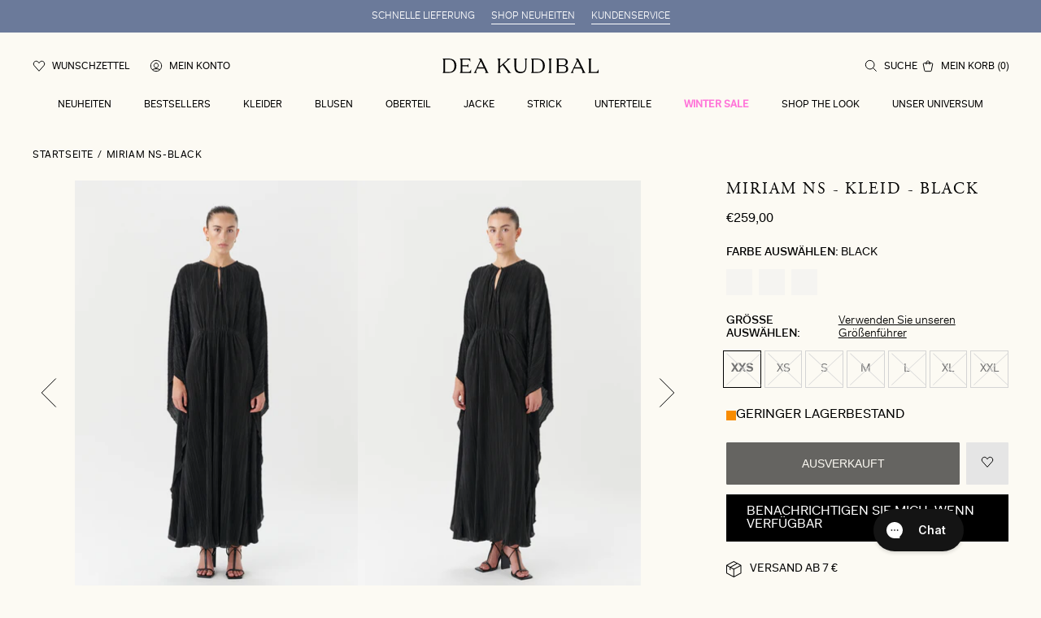

--- FILE ---
content_type: text/html; charset=utf-8
request_url: https://deakudibal.de/products/miriam-ns-black
body_size: 43260
content:
<!DOCTYPE html>
<html class="scrollbar-pos" lang='de' style="--viewport:100vh">
<head><meta charset="utf-8">
<meta http-equiv="X-UA-Compatible" content="IE=edge">
<meta name="viewport" content="width=device-width, initial-scale=1.0, height=device-height, minimum-scale=1.0, maximum-scale=1.0"><link rel="apple-touch-icon" sizes="180x180" href="//deakudibal.de/cdn/shop/files/fav_180x180_crop_center.jpg?v=1673861289">
  <link rel="icon" type="image/png" sizes="32x32" href="//deakudibal.de/cdn/shop/files/fav_32x32_crop_center.jpg?v=1673861289">
  <link rel="icon" type="image/png" sizes="16x16" href="//deakudibal.de/cdn/shop/files/fav_16x16_crop_center.jpg?v=1673861289"><link rel="alternate" hreflang="x-default" href="https://deakudibal.de/products/miriam-ns-black"><link rel="alternate" hreflang="da" href="https://deakudibal.dk/products/miriam-ns-black"><link rel="alternate" hreflang="no" href="https://deakudibal.no/products/miriam-ns-black"><link rel="alternate" hreflang="en-gb" href="https://deakudibal.co.uk/products/miriam-ns-black"><link rel="alternate" hreflang="en" href="https://deakudibal.com/products/miriam-ns-black"><meta property="og:type" content="product">
    <meta property="og:title" content="MIRIAM NS-Black"><meta property="og:image" content="http://deakudibal.de/cdn/shop/files/186-0423_1000_WOM.jpg?v=1726974220">
        <meta property="og:image:secure_url" content="https://deakudibal.de/cdn/shop/files/186-0423_1000_WOM.jpg?v=1726974220">
        <meta property="og:image:width" content="1800">
        <meta property="og:image:height" content="2600"><meta property="product:price:amount" content="259,00">
    <meta property="product:price:currency" content="EUR"><meta property="og:description" content="Ein wunderschönes, einzigartiges, langes Maxikleid mit Gummizug in der Taille. Die Pompös Ärmel und der Ausschnitt des Kleides schaffen einen raffinierten und schmeichelhaften Look."><meta property="og:url" content="https://deakudibal.de/products/miriam-ns-black">
<meta property="og:site_name" content="Dea Kudibal DE"><meta name="twitter:card" content="summary"><meta name="twitter:title" content="MIRIAM NS-Black">
    <meta name="twitter:description" content="Ein wunderschönes, einzigartiges, langes Maxikleid mit Gummizug in der Taille. Die Pompös Ärmel und der Ausschnitt des Kleides schaffen einen raffinierten und schmeichelhaften Look.">
    <meta name="twitter:image" content="https://deakudibal.de/cdn/shop/files/186-0423_1000_WOM_600x600_crop_center.jpg?v=1726974220"><script type="application/ld+json">
  {
    "@context": "http://schema.org",
    "@type": "Product",
    "offers": [{
      "@type": "Offer",
      "name": "XXS",
      "availability":"https://schema.org/OutOfStock",
      "price": 259.0,
      "priceCurrency": "EUR",
      "priceValidUntil": "2026-02-06","sku": "186-0423_1000","url": "\/products\/miriam-ns-black?variant=49564963701077"
      },
{
      "@type": "Offer",
      "name": "XS",
      "availability":"https://schema.org/OutOfStock",
      "price": 259.0,
      "priceCurrency": "EUR",
      "priceValidUntil": "2026-02-06","sku": "186-0423_1000","url": "\/products\/miriam-ns-black?variant=49564963733845"
      },
{
      "@type": "Offer",
      "name": "S",
      "availability":"https://schema.org/OutOfStock",
      "price": 259.0,
      "priceCurrency": "EUR",
      "priceValidUntil": "2026-02-06","sku": "186-0423_1000","url": "\/products\/miriam-ns-black?variant=49564963766613"
      },
{
      "@type": "Offer",
      "name": "M",
      "availability":"https://schema.org/OutOfStock",
      "price": 259.0,
      "priceCurrency": "EUR",
      "priceValidUntil": "2026-02-06","sku": "186-0423_1000","url": "\/products\/miriam-ns-black?variant=49564963799381"
      },
{
      "@type": "Offer",
      "name": "L",
      "availability":"https://schema.org/OutOfStock",
      "price": 259.0,
      "priceCurrency": "EUR",
      "priceValidUntil": "2026-02-06","sku": "186-0423_1000","url": "\/products\/miriam-ns-black?variant=49564963832149"
      },
{
      "@type": "Offer",
      "name": "XL",
      "availability":"https://schema.org/OutOfStock",
      "price": 259.0,
      "priceCurrency": "EUR",
      "priceValidUntil": "2026-02-06","sku": "186-0423_1000","url": "\/products\/miriam-ns-black?variant=49564963864917"
      },
{
      "@type": "Offer",
      "name": "XXL",
      "availability":"https://schema.org/OutOfStock",
      "price": 259.0,
      "priceCurrency": "EUR",
      "priceValidUntil": "2026-02-06","sku": "186-0423_1000","url": "\/products\/miriam-ns-black?variant=49564963897685"
      }
],
      "gtin13": "5710166466811",
      "productId": "5710166466811",
    "brand": {
    "name": "Dea Kudibal"
    },
    "name": "MIRIAM NS-Black",
    "description": "Ein wunderschönes, einzigartiges, langes Maxikleid mit Gummizug in der Taille. Die Pompös Ärmel und der Ausschnitt des Kleides schaffen einen raffinierten und schmeichelhaften Look.",
    "category": "Kleid",
    "url": "/products/miriam-ns-black",
    "sku": "186-0423_1000",
    "image": {
    "@type": "ImageObject",
    "url": "https:files/186-0423_1000_WOM.jpg",
    "image": "https:files/186-0423_1000_WOM.jpg",
    "name": "186-0423_1000_WOM",
    "width": 1800,
    "height": 2600
    }
  }
  </script><script type="application/ld+json">
{
  "@context": "http://schema.org",
  "@type": "BreadcrumbList",
  "itemListElement": [{
  "@type": "ListItem",
  "position": 1,
  "name": "Home",
  "item": "https:\/\/deakudibal.de"
  },{
      "@type": "ListItem",
      "position": 2,
      "name": "MIRIAM NS-Black",
      "item": "https:\/\/deakudibal.de\/products\/miriam-ns-black"
      }]
}
</script><title>MIRIAM NS-Black</title><meta name="description" content="Ein wunderschönes, einzigartiges, langes Maxikleid mit Gummizug in der Taille. Die Pompös Ärmel und der Ausschnitt des Kleides schaffen einen raffinierten und schmeichelhaften Look."><link rel="canonical" href="https://deakudibal.de/products/miriam-ns-black"><script>
    let initialLoad = true
    function setTrackingConsent() {
      var canTrackNecessary = false,
        canTrackMarketing = false,
        canTrackStatistics = false,
        canTrackFunctional = false 

      window.Shopify.loadFeatures([{ name: 'consent-tracking-api', version: '0.1' }], function (error) {
        if (error) {
          throw error
        }

        if (window.CookieInformation) {
          canTrackNecessary = window.CookieInformation.getConsentGivenFor('cookie_cat_neccessary') ?? false
          canTrackMarketing = window.CookieInformation.getConsentGivenFor('cookie_cat_marketing') ?? false
          canTrackStatistics = window.CookieInformation.getConsentGivenFor('cookie_cat_statistic') ?? false
          canTrackFunctional = window.CookieInformation.getConsentGivenFor('cookie_cat_functional') ?? false
        }

        window.Shopify.customerPrivacy.setTrackingConsent(
          {
            analytics: canTrackStatistics,
            marketing: canTrackMarketing,
            preferences: canTrackFunctional,
          },
          function () {}
        )
        window.uetq = window.uetq || [];
        window.uetq.push('consent', 'update', {
        'ad_storage': canTrackMarketing
        })
      })
    }

    window.addEventListener(
      'CookieInformationConsentGiven',
      () => {
        if (initialLoad) {
          setTrackingConsent()
          initialLoad = false
        } else {
          setTrackingConsent()
        }
      },
      false
    )

  </script>
  <script id="CookieConsent" src="https://policy.app.cookieinformation.com/uc.js" data-culture="DE" data-gcm-version="2.0" type="text/javascript"></script>
<script>
    window.theme = {
      cart: {"note":null,"attributes":{},"original_total_price":0,"total_price":0,"total_discount":0,"total_weight":0.0,"item_count":0,"items":[],"requires_shipping":false,"currency":"EUR","items_subtotal_price":0,"cart_level_discount_applications":[],"checkout_charge_amount":0},
        strings: {
            addToCart: "In den Warenkorb legen",
            soldOut: "Ausverkauft",
            unavailable: "Nicht verfügbar",
            addingToCart: "Hinzufügen...",
            cartAddSuccess: "wurde erfolgreich in den Warenkorb gelegt",
            cartEmpty: "Ihr Warenkorb ist derzeit leer",
            shippingAtCheckout: "Kostenlos",
            cartRemove: "entfernen",
            productOnesize: "Einheitsgröße",
            singleItem: "item",
            multipleItems: "items",
            from: "Von",
            onSale: " Im Angebot",
            search: {
              products: "Products",
              categories: "Categories",
              noProductMatches: "No products matched <strong>%query%</strong>"
            },
            countryInternational: "Other countries"
        },
        moneyFormat: "€{{amount_with_comma_separator}}",
        thousandsSeperator: ".",
        shippingPrice: 0,
        freeShippingLimit: 0,
        giftWrappingId: null,
        placeholderImage: "\u003csvg xmlns=\"http:\/\/www.w3.org\/2000\/svg\" viewBox=\"0 0 525.5 525.5\"\u003e\u003cpath d=\"M324.5 212.7H203c-1.6 0-2.8 1.3-2.8 2.8V308c0 1.6 1.3 2.8 2.8 2.8h121.6c1.6 0 2.8-1.3 2.8-2.8v-92.5c0-1.6-1.3-2.8-2.9-2.8zm1.1 95.3c0 .6-.5 1.1-1.1 1.1H203c-.6 0-1.1-.5-1.1-1.1v-92.5c0-.6.5-1.1 1.1-1.1h121.6c.6 0 1.1.5 1.1 1.1V308z\"\/\u003e\u003cpath d=\"M210.4 299.5H240v.1s.1 0 .2-.1h75.2v-76.2h-105v76.2zm1.8-7.2l20-20c1.6-1.6 3.8-2.5 6.1-2.5s4.5.9 6.1 2.5l1.5 1.5 16.8 16.8c-12.9 3.3-20.7 6.3-22.8 7.2h-27.7v-5.5zm101.5-10.1c-20.1 1.7-36.7 4.8-49.1 7.9l-16.9-16.9 26.3-26.3c1.6-1.6 3.8-2.5 6.1-2.5s4.5.9 6.1 2.5l27.5 27.5v7.8zm-68.9 15.5c9.7-3.5 33.9-10.9 68.9-13.8v13.8h-68.9zm68.9-72.7v46.8l-26.2-26.2c-1.9-1.9-4.5-3-7.3-3s-5.4 1.1-7.3 3l-26.3 26.3-.9-.9c-1.9-1.9-4.5-3-7.3-3s-5.4 1.1-7.3 3l-18.8 18.8V225h101.4z\"\/\u003e\u003cpath d=\"M232.8 254c4.6 0 8.3-3.7 8.3-8.3s-3.7-8.3-8.3-8.3-8.3 3.7-8.3 8.3 3.7 8.3 8.3 8.3zm0-14.9c3.6 0 6.6 2.9 6.6 6.6s-2.9 6.6-6.6 6.6-6.6-2.9-6.6-6.6 3-6.6 6.6-6.6z\"\/\u003e\u003c\/svg\u003e",
        productCount: 1843,
        shopName: "dea-kudibal-de",
        permanentDomain: "dea-kudibal-de.myshopify.com",
        clerkApi: "NIBHxwE9VOQOxQ4V6ZpAWBe123OnvvZh",
        shopUrl: "deakudibal.de",
        file_url: "\/\/deakudibal.de\/cdn\/shop\/files\/XXX.jpg?v=11650",
        assetUrl: "\/\/deakudibal.de\/cdn\/shop\/t\/29\/assets\/XXX.svg?v=11650",
        toggleWishlist: null,
        allProductsPageCount: 8,
        allProductsCount: 1843,
        wishlist: {
          handle: "wishlist",
          sharedHandle: "shared-wishlist",
        },
        gwp_eligible_products: []
    }

    window.Shopify = {
        formatMoney: function (a,e=theme.moneyFormat){"string"==typeof a&&(a=a.replace(".",""));let t="";const o=/\{\{\s*(\w+)\s*\}\}/;function r(a,e,t,o){if(void 0===e&&(e=2),o=","==(t=theme.thousandsSeperator)?".":",",isNaN(a)||null==a)return 0;const r=(a=(a/100).toFixed(e)).split(".");return r[0].replace(/(\d)(?=(\d\d\d)+(?!\d))/g,"$1"+t)+(r[1]?o+r[1]:"")}switch(e.match(o)[1]){case"amount":case"amount_with_comma_separator":t=r(a,2);break;case"amount_no_decimals":t=r(a,0);break;case"amount_with_space_separator":t=r(a,2);break;case"amount_no_decimals_with_comma_separator":case"amount_no_decimals_with_space_separator":t=r(a,0)}return e.replace(o,t)}
    }

    window.dataLayer = window.dataLayer || [];
</script>

<style>
  @font-face {
    font-family: "Adobe Garamond Pro";
    src: local("Adobe Garamond Pro"),
    url("//deakudibal.de/cdn/shop/t/29/assets/agaramondpro-regular.woff2?v=1321943029181755721768482148") format("woff2");
    font-weight: 400;
    font-display: swap;
  }

  @font-face {
    font-family: "Fakt Pro";
    src: local("Fakt Pro"),
    url("//deakudibal.de/cdn/shop/t/29/assets/faktpro-blond.woff2?v=84625920781619734591768482148") format("woff2");
    font-weight: 300;
    font-display: swap;
  }

  @font-face {
    font-family: "Fakt Pro";
    src: local("Fakt Pro"),
    url("//deakudibal.de/cdn/shop/t/29/assets/faktpro-normal.woff2?v=136403832767290036471768482148") format("woff2");
    font-weight: 400;
    font-display: swap;
  }

  @font-face {
    font-family: "Fakt Pro";
    src: local("Fakt Pro"),
    url("//deakudibal.de/cdn/shop/t/29/assets/faktpro-medium.woff2?v=4273300830515614291768482148") format("woff2");
    font-weight: 500;
    font-display: swap;
  }

  :root {
    --discount-standard: #ff75d9;
    --scrollbar-width: 0;

    --font-family-heading: "Adobe Garamond Pro", -apple-system, BlinkMacSystemFont, "Segoe UI", "Noto Sans", Helvetica, Arial, sans-serif, "Apple Color Emoji", "Segoe UI Emoji";
    --font-family: "Fakt Pro", -apple-system, BlinkMacSystemFont, "Segoe UI", "Noto Sans", Helvetica, Arial, sans-serif, "Apple Color Emoji", "Segoe UI Emoji";

  --color-body-text: hsl(0, 0%, 0%);
--color-body-text-h: 0;
--color-body-text-s: 0%;
--color-body-text-l: 0%;--color-accent: hsl(37, 57%, 93%);
--color-accent-h: 37;
--color-accent-s: 57%;
--color-accent-l: 93%;--color-secondary: hsl(37, 18%, 48%);
--color-secondary-h: 37;
--color-secondary-s: 18%;
--color-secondary-l: 48%;
  }
</style>


<link href="//deakudibal.de/cdn/shop/t/29/assets/index.css?v=110655554552484426521768482148" rel="stylesheet" type="text/css" media="all" />

<style>
  [id*='trustbadge-container-'],
  #dixa-iframe-wrapper {
    z-index: 49 !important;
  }
</style><!-- Start of Clerk.io E-commerce Personalisation tool - www.clerk.io -->
<script type="text/javascript">
(function (w, d) {
    var e = d.createElement('script'); e.type = 'text/javascript'; e.async = true;
    e.src = (d.location.protocol == 'https:' ? 'https' : 'http') + '://cdn.clerk.io/clerk.js';
    var s = d.getElementsByTagName('script')[0]; s.parentNode.insertBefore(e, s);
    w.__clerk_q = w.__clerk_q || []; w.Clerk = w.Clerk || function () { w.__clerk_q.push(arguments) };
})(window, document);
let publicKey = 'NIBHxwE9VOQOxQ4V6ZpAWBe123OnvvZh';
Clerk('config', {
    key: publicKey,
    formatters: {
        currency_converter: function (price) {
            var converted_price = (price * Shopify.currency.rate); 
            return (converted_price).toString();
        }
    },
    globals: {
        currency_iso: 'EUR',
        currency_symbol: '€'
    }
});



document.addEventListener('DOMContentLoaded', (e) => {
    (async function fetchVisitorId() {
      let visitorId = window.sessionStorage.getItem('visitor_id');
      try {
        if (!visitorId) {
          const response = await fetch(`https://api.clerk.io/v2/misc/visitor_id?key=${publicKey}&visitor=auto`);
          const data = await response.json();
          visitorId = data.visitor;
          window.sessionStorage.setItem('visitor_id', data.visitor);
        }
        Clerk('config', {
          visitor: visitorId,
        });
      } catch (error) {
        console.error('Error:', error);
      } finally {
        window.Shopify.analytics.publish('clerk_pixel_context', {
          localeApiKey: publicKey,
          visitor: visitorId,
        });
      }
    })();
  });
</script>
  <!-- End of Clerk.io E-commerce Personalisation tool - www.clerk.io --><script>
    // Define dataLayer and the gtag function.
    window.dataLayer = window.dataLayer || []
    function gtag() {
      dataLayer.push(arguments) 
    }

    // Default set all categories, except necessary(security) to 'denied'.
    window.gtag('consent', 'default', {
      ad_storage: 'denied',
      analytics_storage: 'denied',
      functionality_storage: 'denied',
      personalization_storage: 'denied',
      ad_personalization: 'denied',
      ad_user_data: 'denied',
      security_storage: 'granted',
      
      wait_for_update: 500,
    })
  </script><!-- Google Tag Manager -->
  <script>
    ;(function (w, d, s, l, i) {
      w[l] = w[l] || []
      w[l].push({ 'gtm.start': new Date().getTime(), event: 'gtm.js' })
      var f = d.getElementsByTagName(s)[0],
        j = d.createElement(s),
        dl = l != 'dataLayer' ? '&l=' + l : ''
      j.async = true
      j.src = 'https://www.googletagmanager.com/gtm.js?id=' + i + dl
      f.parentNode.insertBefore(j, f)
    })(window, document, 'script', 'dataLayer', 'GTM-TWJM6NQ')
  </script>
  <!-- End Google Tag Manager --><script src='//deakudibal.de/cdn/shop/t/29/assets/index.js?v=153539795183546172641768482148' defer></script>
<script src='//deakudibal.de/cdn/shop/t/29/assets/global.js?v=28968252239175773861768482148' defer></script>

<script>
    window.addEventListener("pageshow", function (evt) {
        if (evt.persisted) {
            setTimeout(function () {
                window.location.reload();
            }, 10);
        }
    }, false);
</script><link href="//deakudibal.de/cdn/shop/t/29/assets/product.css?v=141173198180850250591768482148" rel="stylesheet" type="text/css" media="all" />
  <script src='//deakudibal.de/cdn/shop/t/29/assets/product.js?v=28356051169260435231768482148' defer></script><!--Google Tag Manager --> 
<script>(function(w,d,s,l,i){w[l]=w[l]||[];w[l].push({'gtm.start':new Date().getTime(),event:'gtm.js'});var f=d.getElementsByTagName(s)[0],j=d.createElement(s),dl=l!='dataLayer'?'&l='+l:'';j.async=true;j.src='https://ss.deakudibal.de/jmwfjsli.js?id='+i+dl;f.parentNode.insertBefore(j,f);})(window,document,'script','dataLayer','GTM-M4W4KGKK');</script>
<!-- End Google Tag Manager -->

<script async="" type="text/javascript" src="https://static.klaviyo.com/onsite/js/klaviyo.js?company_id=Xk45E6"></script><script type="text/javascript">
  window.dataLayer = window.dataLayer || [];
  window.analyzify = {
    "multi_currency" : false, //Set this true if you're using Shopify's multi-currency solution. It must contain the "shopify-currency-form" class.
    "pageFly" : false, //Set this true if you are using PageFly in your website
    "send_unhashed_email": false, //Set this true if you would like to collect unhashed email address of logged in users.
    "g_feed_region": "DK", //Change this if your Google Ads feed is in another region
    //Modify the following button attributes if you do not see any ee_addToCart datalayer event when you click add to cart button in any product detail page.
    "addtocart_btn_attributes": {
      "name": ["add-to-cart", "add"],
      "data-add-to-cart-text": ["Add to Cart"],
      "class": ["product__submit", "add-to-cart", "add_to_cart", "buttonAddtoCart", "product-form__add-to-cart", "gtmatc", "product-form__cart-submit", "AddToCartText", "AddToCart", "AddToCart-product-template"],
      "id": []
    },
    //Modify the following element attribute if you see that quantity being pushed to datalayer is wrong when you try to add the a product to the cart with more than 1 as quantity.
    "product_quantity":{
      "name": ["quantity"]
    },
    //Modify the following button attributes if you do not see any ee_removeFromCart datalayer event when you remove any item from the cart in the cart page.
    "removefromcart_btn_attributes": {
      "data-remove-item": ["cart-template"],
      "data-cart-remove": ["Remove"],
      "aria-label": ["Remove"],
      "class": ["cart__remove-btn", "cart__remove", "cart__removee", "cart-item__remove", "item-remove"],
      "id": [],
      "href": ["/cart/change?id=", "/cart/change?line="]
    },
    //Modify the following button attributes if you do not see ee_checkout datalayer event when you click "checkout" button in the cart page or cart drawer.
    "checkout_btn_attributes": {
      "name": ["checkout"],
      "class": ["checkout-btn", "upcart-checkout-button", "cart__submit"],
      "href": ["/checkout"]
    },
    //Modify the following button attributes if you do not see any ee_productClick datalayer event when you click to a product in collection pages.
    "collection_prod_click_attributes":{
      "href": ["/products/"]
    },
    //Modify the following button attributes if you do not see any ee_addToCart datalayer event when you click add to cart button in any collection pages.
    "collection_atc_attributes":{
      "class": ["hit-buy-button", "product-form__cart-submit", "spf-product__form-btn-addtocart"],
      "type": ["submit"],
      "aria-label": ["Add to cart"]
    },
    //Modify the following button attributes if you do not see any ee_productClick datalayer event when you click to a product in search result pages.
    "search_prod_click_attributes":{
      "href": ["/products/"]
    },
    "version": "2.3", //Analyzify version installed to this store
    "logging": false, //Enable this to see Analyzify logs in console
    "logs": [],
    "stopAtLog": false //To use a debugger while logging
  };

  analyzify.log = function(t) {
    if (window.analyzify.logging == true && t !== null) {
      if (typeof(t) == "object") {
        window.console.log("** Analyzify Logger:");
        window.console.log(t);
      } else {
        window.console.log("** Analyzify Logger: " + t);
      }

      analyzify.logs.push(t);
      if (analyzify.stopAtLog == true) {
        debugger;
      }
    }
  };
  window.analyzify.Initialize = function() {
    window.analyzify.loadScript = function(callback) {
      callback();
    }

    window.analyzify.AppStart = function(){

      var shop_currency = 'EUR';
      var shop_moneyformat = '€{{amount_with_comma_separator}}';
      var shop_money_with_currency_format = '€{{amount_with_comma_separator}} EUR';

      if(analyzify.multi_currency == true){
        var detected_currency = shop_money_with_currency_format.replace(shop_moneyformat,"").trim();
      }else{
        var detected_currency = shop_currency;
      }

      

      var sh_info_obj = {
        event: "sh_info",
        page_type: "Product",
        page_currency: detected_currency,
        user: {
          
          type: "visitor"
          
        }
      }
      

      window.dataLayer.push(sh_info_obj);

      window.analyzify.GetClickedProductPosition = function(elementHref, sku){
        if(sku != ''){
          var collection = null;
          
          return 0;
        }else{
          var elementIndex = -1
          collectionProductsElements = document.querySelectorAll('a[href*="/products/"]');
          collectionProductsElements.forEach(function(element,index){
            if (element.href.includes(elementHref)) {elementIndex = index + 1};
          });
          return elementIndex
        }
      }

      

      window.analyzify.CollectionPageHandle = function(){
        
      var collectionAllProducts = null;
      var collectionTitle = ``;
      var collectionId = ``;
      var collectionProductsBrand = [];
      var collectionProductsType = [];
      var collectionProductsSku = [];
      var collectionProductsName = [];
      var collectionProductsId = [];
      var collectionProductsPrice = [];
      var collectionProductsPosition = []; // we need to talk about, this data can be taken from DOM only (filter ON/OFF)
      var collectionGproductId = [];
      var collectionVariantId = [];
      var collectionVariantTitle = [];
      
        

        window.dataLayer.push({
          event: 'ee_productImpression',
          category_name: collectionTitle,
          category_id: collectionId,
          product_brand: collectionProductsBrand,
          product_type: collectionProductsType,
          product_sku: collectionProductsSku,
          product_name: collectionProductsName,
          product_id: collectionProductsId,
          product_price: collectionProductsPrice,
          currency: detected_currency,
          product_position: collectionProductsPosition,
          g_product_id: collectionGproductId,
          variant_id: collectionVariantId,
          variant_title: collectionVariantTitle
        });
      }

      

      window.analyzify.SearchPageHandle = function(){
        
      var searchTerm = ``;
      var searchResults = parseInt(``);
      var searchResultsJson = null;
      var searchProductsBrand = [];
      var searchProductsType = [];
      var searchProductsSku = [];
      var searchProductsNames = [];
      var searchProductsIds = [];
      var searchProductsPrices = [];
      var searchProductsPosition = [];
      var searchGproductId = [];
      var searchVariantId = [];
      var searchVariantTitle = [];
      

        

        window.dataLayer.push({
          event: 'searchListInfo',
          page_type: 'search',
          search_term: searchTerm,
          search_results: searchResults,
          product_brand: searchProductsBrand,
          product_type: searchProductsType,
          product_sku: searchProductsSku,
          product_name: searchProductsNames,
          product_id: searchProductsIds,
          product_price: searchProductsPrices,
          currency: detected_currency,
          product_position: searchProductsPosition,
          product_list_id: 'search',
          product_list_name: 'Search',
          g_product_id: searchGproductId,
          variant_id: searchVariantId,
          variant_title: searchVariantTitle
        });
      }

      var productJson = {"id":7480067850415,"title":"MIRIAM NS-Black","handle":"miriam-ns-black","description":"Ein wunderschönes, einzigartiges, langes Maxikleid mit Gummizug in der Taille. Die Pompös Ärmel und der Ausschnitt des Kleides schaffen einen raffinierten und schmeichelhaften Look.","published_at":"2024-09-16T10:20:38+02:00","created_at":"2023-03-14T02:28:50+01:00","vendor":"Dea Kudibal","type":"Kleid","tags":["Color_1000","Fit_Regular Fit","FLS23","Kleider Sale","Not On Sale","Party","Party dresses","Sale","Style_MIRIAM NS","Video","Wom"],"price":25900,"price_min":25900,"price_max":25900,"available":false,"price_varies":false,"compare_at_price":null,"compare_at_price_min":0,"compare_at_price_max":0,"compare_at_price_varies":false,"variants":[{"id":49564963701077,"title":"XXS","option1":"XXS","option2":null,"option3":null,"sku":"186-0423_1000","requires_shipping":true,"taxable":true,"featured_image":null,"available":false,"name":"MIRIAM NS-Black - XXS","public_title":"XXS","options":["XXS"],"price":25900,"weight":500,"compare_at_price":null,"inventory_management":"shopify","barcode":"5710166466811","requires_selling_plan":false,"selling_plan_allocations":[],"quantity_rule":{"min":1,"max":null,"increment":1}},{"id":49564963733845,"title":"XS","option1":"XS","option2":null,"option3":null,"sku":"186-0423_1000","requires_shipping":true,"taxable":true,"featured_image":null,"available":false,"name":"MIRIAM NS-Black - XS","public_title":"XS","options":["XS"],"price":25900,"weight":500,"compare_at_price":null,"inventory_management":"shopify","barcode":"5710166466828","requires_selling_plan":false,"selling_plan_allocations":[],"quantity_rule":{"min":1,"max":null,"increment":1}},{"id":49564963766613,"title":"S","option1":"S","option2":null,"option3":null,"sku":"186-0423_1000","requires_shipping":true,"taxable":true,"featured_image":null,"available":false,"name":"MIRIAM NS-Black - S","public_title":"S","options":["S"],"price":25900,"weight":500,"compare_at_price":null,"inventory_management":"shopify","barcode":"5710166466835","requires_selling_plan":false,"selling_plan_allocations":[],"quantity_rule":{"min":1,"max":null,"increment":1}},{"id":49564963799381,"title":"M","option1":"M","option2":null,"option3":null,"sku":"186-0423_1000","requires_shipping":true,"taxable":true,"featured_image":null,"available":false,"name":"MIRIAM NS-Black - M","public_title":"M","options":["M"],"price":25900,"weight":500,"compare_at_price":null,"inventory_management":"shopify","barcode":"5710166466842","requires_selling_plan":false,"selling_plan_allocations":[],"quantity_rule":{"min":1,"max":null,"increment":1}},{"id":49564963832149,"title":"L","option1":"L","option2":null,"option3":null,"sku":"186-0423_1000","requires_shipping":true,"taxable":true,"featured_image":null,"available":false,"name":"MIRIAM NS-Black - L","public_title":"L","options":["L"],"price":25900,"weight":500,"compare_at_price":null,"inventory_management":"shopify","barcode":"5710166466859","requires_selling_plan":false,"selling_plan_allocations":[],"quantity_rule":{"min":1,"max":null,"increment":1}},{"id":49564963864917,"title":"XL","option1":"XL","option2":null,"option3":null,"sku":"186-0423_1000","requires_shipping":true,"taxable":true,"featured_image":null,"available":false,"name":"MIRIAM NS-Black - XL","public_title":"XL","options":["XL"],"price":25900,"weight":500,"compare_at_price":null,"inventory_management":"shopify","barcode":"5710166466866","requires_selling_plan":false,"selling_plan_allocations":[],"quantity_rule":{"min":1,"max":null,"increment":1}},{"id":49564963897685,"title":"XXL","option1":"XXL","option2":null,"option3":null,"sku":"186-0423_1000","requires_shipping":true,"taxable":true,"featured_image":null,"available":false,"name":"MIRIAM NS-Black - XXL","public_title":"XXL","options":["XXL"],"price":25900,"weight":500,"compare_at_price":null,"inventory_management":"shopify","barcode":"5710166466873","requires_selling_plan":false,"selling_plan_allocations":[],"quantity_rule":{"min":1,"max":null,"increment":1}}],"images":["\/\/deakudibal.de\/cdn\/shop\/files\/186-0423_1000_WOM.jpg?v=1726974220","\/\/deakudibal.de\/cdn\/shop\/files\/186-0423_1000_WOM_A.jpg?v=1726974220","\/\/deakudibal.de\/cdn\/shop\/files\/186-0423_1000_WOM_B.jpg?v=1726974220","\/\/deakudibal.de\/cdn\/shop\/files\/186-0423_1000_WOM_C.jpg?v=1726974220","\/\/deakudibal.de\/cdn\/shop\/files\/186-0423_1000_Highres.jpg?v=1726974220","\/\/deakudibal.de\/cdn\/shop\/files\/186-0423_1000_Highres_A.jpg?v=1726974220"],"featured_image":"\/\/deakudibal.de\/cdn\/shop\/files\/186-0423_1000_WOM.jpg?v=1726974220","options":["Size"],"media":[{"alt":"186-0423_1000_WOM","id":48154143359317,"position":1,"preview_image":{"aspect_ratio":0.692,"height":2600,"width":1800,"src":"\/\/deakudibal.de\/cdn\/shop\/files\/186-0423_1000_WOM.jpg?v=1726974220"},"aspect_ratio":0.692,"height":2600,"media_type":"image","src":"\/\/deakudibal.de\/cdn\/shop\/files\/186-0423_1000_WOM.jpg?v=1726974220","width":1800},{"alt":"186-0423_1000_WOM_A","id":48154143392085,"position":2,"preview_image":{"aspect_ratio":0.692,"height":2600,"width":1800,"src":"\/\/deakudibal.de\/cdn\/shop\/files\/186-0423_1000_WOM_A.jpg?v=1726974220"},"aspect_ratio":0.692,"height":2600,"media_type":"image","src":"\/\/deakudibal.de\/cdn\/shop\/files\/186-0423_1000_WOM_A.jpg?v=1726974220","width":1800},{"alt":"186-0423_1000_WOM_B","id":48154143424853,"position":3,"preview_image":{"aspect_ratio":0.692,"height":2600,"width":1800,"src":"\/\/deakudibal.de\/cdn\/shop\/files\/186-0423_1000_WOM_B.jpg?v=1726974220"},"aspect_ratio":0.692,"height":2600,"media_type":"image","src":"\/\/deakudibal.de\/cdn\/shop\/files\/186-0423_1000_WOM_B.jpg?v=1726974220","width":1800},{"alt":"186-0423_1000_WOM_C","id":48154143457621,"position":4,"preview_image":{"aspect_ratio":0.692,"height":2600,"width":1800,"src":"\/\/deakudibal.de\/cdn\/shop\/files\/186-0423_1000_WOM_C.jpg?v=1726974220"},"aspect_ratio":0.692,"height":2600,"media_type":"image","src":"\/\/deakudibal.de\/cdn\/shop\/files\/186-0423_1000_WOM_C.jpg?v=1726974220","width":1800},{"alt":"186-0423_1000_Highres","id":48154143490389,"position":5,"preview_image":{"aspect_ratio":0.692,"height":2600,"width":1800,"src":"\/\/deakudibal.de\/cdn\/shop\/files\/186-0423_1000_Highres.jpg?v=1726974220"},"aspect_ratio":0.692,"height":2600,"media_type":"image","src":"\/\/deakudibal.de\/cdn\/shop\/files\/186-0423_1000_Highres.jpg?v=1726974220","width":1800},{"alt":"186-0423_1000_Highres_A","id":48154143523157,"position":6,"preview_image":{"aspect_ratio":0.692,"height":2600,"width":1800,"src":"\/\/deakudibal.de\/cdn\/shop\/files\/186-0423_1000_Highres_A.jpg?v=1726974220"},"aspect_ratio":0.692,"height":2600,"media_type":"image","src":"\/\/deakudibal.de\/cdn\/shop\/files\/186-0423_1000_Highres_A.jpg?v=1726974220","width":1800}],"requires_selling_plan":false,"selling_plan_groups":[],"content":"Ein wunderschönes, einzigartiges, langes Maxikleid mit Gummizug in der Taille. Die Pompös Ärmel und der Ausschnitt des Kleides schaffen einen raffinierten und schmeichelhaften Look."};

      

      window.analyzify.ProductPageHandle = function(){
        
      var productName = `MIRIAM NS-Black`;
      var productId = `7480067850415`;
      var productPrice = `259.0`;
      var productBrand = `Dea Kudibal`;
      var productType = `Kleid`;
      var productSku = `186-0423_1000`;
      var collectionTitle = ``;
      var collectionId = ``;
      

        window.dataLayer.push({
          event: 'ee_productDetail',
          product_id: productId,
          product_name: productName,
          product_type: productType,
          product_brand: productBrand,
          product_sku: productSku,
          product_price: productPrice,
          currency: detected_currency,
          category_id: collectionId,
          category_name: collectionTitle,
          g_product_id: `shopify_`+ analyzify.g_feed_region +`_`+productId+`_`+`49564963701077`,
          variant_id: `49564963701077`,
          variant_title: `XXS`
        });
      };

      var cartItemsJson = {"note":null,"attributes":{},"original_total_price":0,"total_price":0,"total_discount":0,"total_weight":0.0,"item_count":0,"items":[],"requires_shipping":false,"currency":"EUR","items_subtotal_price":0,"cart_level_discount_applications":[],"checkout_charge_amount":0};

      window.analyzify.cartPageHandle = function(){
        var cartTotalValue = `0.0`;
        var cartTotalQuantity = 0;
        var cartItemsName = [];
        var cartItemsBrand = [];
        var cartItemsType = [];
        var cartItemsSku = [];
        var cartItemsId = [];
        var cartItemsVariantId = [];
        var cartItemsVariantTitle = [];
        var cartItemsPrice = [];
        var cartItemsQuantity = [];

        fetch('/cart.js')
          .then(response => response.json())
          .then(cartItemsJson => {
            for (var i = 0; i < cartItemsJson.items.length; i++) {
              cartItemsName.push(cartItemsJson.items[i].product_title);
              cartItemsBrand.push(cartItemsJson.items[i].vendor);
              cartItemsType.push(cartItemsJson.items[i].product_type);
              cartItemsSku.push(cartItemsJson.items[i].sku);
              cartItemsId.push(cartItemsJson.items[i].id);
              cartItemsVariantId.push(cartItemsJson.items[i].variant_id);
              cartItemsVariantTitle.push(cartItemsJson.items[i].variant_title);
              cartItemsPrice.push((cartItemsJson.items[i].price / 100).toFixed(2).toString());
              cartItemsQuantity.push(cartItemsJson.items[i].quantity);
              cartTotalQuantity += cartItemsJson.items[i].quantity;
            }
            window.dataLayer.push({
              event: 'ee_cartView',
              page_type: 'cart',
              product_id: cartItemsId,
              product_name: cartItemsName,
              product_type: cartItemsType,
              product_brand: cartItemsBrand,
              product_sku: cartItemsSku,
              product_list_id: 'cart',
              product_list_name: 'Cart',
              variant_id: cartItemsVariantId,
              variant_title: cartItemsVariantTitle,
              product_price: cartItemsPrice,
              currency: detected_currency,
              quantity: cartItemsQuantity,
              totalValue: cartTotalValue,
              totalQuantity: cartTotalQuantity
            });
          });
      }

      var found_element = [];
      var found_atc_element_form = [];

      window.findElemInPath = function(pth_arr, attr_obj) {
        if (!pth_arr) return

        var i;
        var btn_found = null;

        for (i = 0; i < pth_arr.length; i++) {
          for (var k in attr_obj) {
            if (attr_obj.hasOwnProperty(k)) {
              var attribute_name = k;
              var attribute_values = attr_obj[k];

              if (pth_arr[i].hasAttribute !== undefined) {
                if (pth_arr[i].hasAttribute(attribute_name) == true) {
                  attribute_values.forEach(function(selected_value) {
                    if (pth_arr[i].getAttribute(attribute_name).indexOf(selected_value) > -1) {
                      analyzify.log(selected_value + " found in " + attribute_name + " attribute list.");
                      btn_found = pth_arr[i];
                      found_element.push(pth_arr[i]);
                      found_atc_element_form.push(pth_arr[i].closest("form[action='/cart/add']"));
                    }
                  });
                }
              }
            }
          }
        }
        return btn_found;
      }

      document.addEventListener("click", (event) => {
        found_element = [];
        found_atc_element_form = [];
        var checkout_elem = window.findElemInPath(event.path, analyzify.checkout_btn_attributes);
        var rfc_elem = window.findElemInPath(event.path, analyzify.removefromcart_btn_attributes);
        var atc_elem = window.findElemInPath(event.path, analyzify.addtocart_btn_attributes);
        

        if (checkout_elem !== null) {

        }else if(rfc_elem !== null) {
          analyzify.rfcEventFunc();
        }else if(atc_elem !== null) {
          analyzify.atcEventFunc();
        }
        else{
          analyzify.log("The clicked button/link was not a addtocart, removefromcart or checkout button.");
          analyzify.log(event);
        }
      });

      window.analyzify.checkoutEventFunc = function(callback = null){
        var cartTotalValue = `0.0`;
        var cartTotalQuantity = 0;
        var cartItemsName = [];
        var cartItemsBrand = [];
        var cartItemsType = [];
        var cartItemsSku = [];
        var cartItemsId = [];
        var cartItemsVariantId = [];
        var cartItemsVariantTitle = [];
        var cartItemsPrice = [];
        var cartItemsQuantity = [];
        var cartItemsJson = window.theme.cart;

        if (window.theme.cart) {
          for (var i = 0; i < cartItemsJson.items.length; i++) {
            cartItemsName.push(cartItemsJson.items[i].product_title);
            cartItemsBrand.push(cartItemsJson.items[i].vendor);
            cartItemsType.push(cartItemsJson.items[i].product_type);
            cartItemsSku.push(cartItemsJson.items[i].sku);
            cartItemsId.push(cartItemsJson.items[i].id);
            cartItemsVariantId.push(cartItemsJson.items[i].variant_id);
            cartItemsVariantTitle.push(cartItemsJson.items[i].variant_title);
            cartItemsPrice.push((cartItemsJson.items[i].price / 100).toFixed(2).toString());
            cartItemsQuantity.push(cartItemsJson.items[i].quantity);
            cartTotalQuantity += cartItemsJson.items[i].quantity;
          }
          window.dataLayer.push({
            event: 'ee_checkout',
            page_type: 'cart',
            product_id: cartItemsId,
            product_name: cartItemsName,
            product_brand: cartItemsBrand,
            product_type: cartItemsType,
            product_sku: cartItemsSku,
            variant_id: cartItemsVariantId,
            variant_title: cartItemsVariantTitle,
            product_price: cartItemsPrice,
            currency: detected_currency,
            quantity: cartItemsQuantity,
            totalValue: cartTotalValue,
            totalQuantity: cartTotalQuantity
          });

          if (callback) callback()
        } else {
          fetch('/cart.js')
            .then(response => response.json())
            .then(cartItemsJson => {
              for (var i = 0; i < cartItemsJson.items.length; i++) {
                cartItemsName.push(cartItemsJson.items[i].product_title);
                cartItemsBrand.push(cartItemsJson.items[i].vendor);
                cartItemsType.push(cartItemsJson.items[i].product_type);
                cartItemsSku.push(cartItemsJson.items[i].sku);
                cartItemsId.push(cartItemsJson.items[i].id);
                cartItemsVariantId.push(cartItemsJson.items[i].variant_id);
                cartItemsVariantTitle.push(cartItemsJson.items[i].variant_title);
                cartItemsPrice.push((cartItemsJson.items[i].price / 100).toFixed(2).toString());
                cartItemsQuantity.push(cartItemsJson.items[i].quantity);
                cartTotalQuantity += cartItemsJson.items[i].quantity;
              }
              window.dataLayer.push({
                event: 'ee_checkout',
                page_type: 'cart',
                product_id: cartItemsId,
                product_name: cartItemsName,
                product_brand: cartItemsBrand,
                product_type: cartItemsType,
                product_sku: cartItemsSku,
                variant_id: cartItemsVariantId,
                variant_title: cartItemsVariantTitle,
                product_price: cartItemsPrice,
                currency: detected_currency,
                quantity: cartItemsQuantity,
                totalValue: cartTotalValue,
                totalQuantity: cartTotalQuantity
              });

              if (callback) callback()
            });
        }
      }

      window.analyzify.rfcEventFunc = function(){
        var removedItem = [];
        if(found_element.length > 0){
          if(found_element[0].hasAttribute("data-vid")){
            var rfc_variant_id = found_element[0].getAttribute("data-vid");
          } else if(found_element[0].hasAttribute("href")) {
            if(found_element[0].getAttribute("href").includes(":")) {
              var rfc_variant_id_1 = found_element[0].getAttribute("href").split(":")[0];
              var rfc_variant_id = rfc_variant_id_1.split("id=")[1];
            } else if(found_element[0].getAttribute("href").includes("/cart/change?line=")) {
              var productCartOrder_1 = found_element[0].getAttribute("href").split("change?line=")[1];
              var productCartOrder = productCartOrder_1.split("&quantity")[0];
            }

          }

          if(rfc_variant_id) {
            var removedItemData = cartItemsJson.items.filter(function(item){
              return item.variant_id.toString() === rfc_variant_id
            });
            removedItem.push(removedItemData[0]);

          } else if(productCartOrder) {
            for (var i = 0; i < cartItemsJson.items.length; i++) {
              if( i + 1 ==  productCartOrder){
                removedItem.push(cartItemsJson.items[i]);
              }
            }
          } else {
            analyzify.log("Removed element product id not found");
          }

          if(removedItem[0]) {
            window.dataLayer.push({
              event:'ee_removeFromCart',
              product_id : removedItem[0].product_id,
              product_name: removedItem[0].product_title,
              variant_id : removedItem[0].id,
              variant_title: removedItem[0].variant_title,
              product_price: (removedItem[0].price / 100).toFixed(2).toString(),
              currency: detected_currency,
              product_brand: removedItem[0].vendor,
              quantity: removedItem[0].quantity
            });
            analyzify.log("Product ee_removeFromCart==>", window.dataLayer);
          }

        } else{
          analyzify.log("Removed element not found");
        }
        removedItem = [];
      }


      
      window.onload = function(){
        if( analyzify.pageFly == true){
          var element = document.querySelector('[data-pf-type="ProductATC"]');
          element.setAttribute("onclick", "analyzify.atcEventFunc()");
        }
      }
      

      window.analyzify.atcEventFunc = function(){

        
      var productName = `MIRIAM NS-Black`;
      var productId = `7480067850415`;
      var productPrice = `259.0`;
      var productBrand = `Dea Kudibal`;
      var productType = `Kleid`;
      var productSku = `186-0423_1000`;
      var collectionTitle = ``;
      var collectionId = ``;
      

        if( analyzify.pageFly == false){
          if(document.querySelector('form[action="/cart/add"]')){
            var productForm = document.querySelector('form[action="/cart/add"]');
            if(Array.from(productForm.elements).find(item => item.name == 'id')){
              var formVariantInput = Array.from(productForm.elements).find(item => item.name == 'id').value;
            }
          }
        }

        var initial_url = window.location.href;
        var urlVariantInput = initial_url.split( 'variant=' )[1];

        if (formVariantInput){
          var variantInput = formVariantInput;
        } else if(urlVariantInput){
          var variantInput = urlVariantInput;
        } else{
          var variantInput = '49564963701077';
        }

        for (let i = 0; i < productJson.variants.length; i++) {
          if(productJson.variants[i].id == variantInput){
            var productPrice = productJson.variants[i].price;
            var variantSku = productJson.variants[i].sku;
            var variantName = productJson.variants[i].public_title;
          }
        }

        var found_qty = [];

        window.findQty = function(attr_obj) {
          found_qty = [];
          for (var k in attr_obj) {
            if (attr_obj.hasOwnProperty(k)) {
              var attribute_name = k;
              var attribute_values = attr_obj[k];
              var qtyEl = document.querySelector('['+attribute_name+'="'+attribute_values+'"]');
              if(qtyEl && qtyEl.value){
                found_qty.push(qtyEl.value);
              }
            }
          }
        }

        window.findQty(analyzify.product_quantity);

        if (found_qty.length > 0) {
          var prodQty = found_qty[0];
        } else{
          var prodQty = 1;
        }

        window.dataLayer.push({
          event: 'ee_addToCart',
          product_name: productName,
          product_id: productId,
          product_price: (productPrice / 100).toFixed(2).toString(),
          currency: detected_currency,
          product_brand: productBrand,
          product_type: productType,
          category_id: collectionId,
          category_title: collectionTitle,
          quantity: prodQty,
          variant_id: variantInput,
          variant_title: variantName,
          product_sku : variantSku,
          g_product_id: `shopify_`+ analyzify.g_feed_region +`_`+productId+`_`+variantInput
        });
        analyzify.log("Product ee_addToCart==>");
        analyzify.log(window.dataLayer);
      }

      window.analyzify.collAtcEventFunc = function(){
        
      var collectionAllProducts = null;
      var collectionTitle = ``;
      var collectionId = ``;
      var collectionProductsBrand = [];
      var collectionProductsType = [];
      var collectionProductsSku = [];
      var collectionProductsName = [];
      var collectionProductsId = [];
      var collectionProductsPrice = [];
      var collectionProductsPosition = []; // we need to talk about, this data can be taken from DOM only (filter ON/OFF)
      var collectionGproductId = [];
      var collectionVariantId = [];
      var collectionVariantTitle = [];
      
        var formElement = found_atc_element_form[0];
        if(formElement.getAttribute("data-productid")){
          var productId = formElement.getAttribute("data-productid");
        } else if(formElement.querySelector('.pid').value){
          var productId = formElement.querySelector('.pid').value;
          console.log(productId);
        }

        var addedProduct = collectionAllProducts.filter(function(product) {
          return product.id == Number(productId);
        });


        if (addedProduct.length == 0 ) return;
        window.dataLayer.push({
          event: 'ee_addToCart',
          product_name: addedProduct[0].title,
          product_id : addedProduct[0].id.toString(),
          product_price: (addedProduct[0].price / 100).toFixed(2).toString(),
          product_brand: addedProduct[0].vendor,
          currency: detected_currency,
          product_type: addedProduct[0].type,
          category_id: collectionId,
          category_title: collectionTitle,
          variant_id: addedProduct[0].variants[0].id,
          variant_title: addedProduct[0].variants[0].title,
          product_sku: addedProduct[0].variants[0].sku
        });
        analyzify.log("Product ee_addToCart==>");
        analyzify.log(window.dataLayer);
      }

      window.analyzify.colProdClickFunc = function(){
        
      var collectionAllProducts = null;
      var collectionTitle = ``;
      var collectionId = ``;
      var collectionProductsBrand = [];
      var collectionProductsType = [];
      var collectionProductsSku = [];
      var collectionProductsName = [];
      var collectionProductsId = [];
      var collectionProductsPrice = [];
      var collectionProductsPosition = []; // we need to talk about, this data can be taken from DOM only (filter ON/OFF)
      var collectionGproductId = [];
      var collectionVariantId = [];
      var collectionVariantTitle = [];
      

        var href = found_element[0].getAttribute("href");
        var handle = href.split('/products/')[1];
        var clickedProduct = collectionAllProducts.filter(function(product) {
          return product.handle === handle;
        });

        if (clickedProduct.length == 0 ) return;
        window.dataLayer.push({
          event: 'ee_productClick',
          product_id : clickedProduct[0].id.toString(),
          product_name: clickedProduct[0].title,
          product_type: clickedProduct[0].type,
          product_sku: clickedProduct[0].variants[0].sku,
          product_brand: clickedProduct[0].vendor,
          product_price: (clickedProduct[0].price / 100).toFixed(2).toString(),
          category_id: collectionId,
          category_name: collectionTitle,
          currency: detected_currency,
          product_position: analyzify.GetClickedProductPosition(href, clickedProduct[0].variants[0].sku),
          variant_id: clickedProduct[0].variants[0].id,
          variant_title: clickedProduct[0].variants[0].title
        });
      }

      window.analyzify.searchProdClickFunc = function(){
        
      var searchTerm = ``;
      var searchResults = parseInt(``);
      var searchResultsJson = null;
      var searchProductsBrand = [];
      var searchProductsType = [];
      var searchProductsSku = [];
      var searchProductsNames = [];
      var searchProductsIds = [];
      var searchProductsPrices = [];
      var searchProductsPosition = [];
      var searchGproductId = [];
      var searchVariantId = [];
      var searchVariantTitle = [];
      

        var href = found_element[0].getAttribute("href");
        var handle = href.split('/products/')[1];
        var clickedProduct = searchResultsJson.filter(function(product) {
          return product.handle === handle;
        });

        if (clickedProduct.length == 0 ) return;
        window.dataLayer.push({
          event: 'ee_productClick',
          product_id : clickedProduct[0].id,
          product_name: clickedProduct[0].title,
          product_type: clickedProduct[0].type,
          product_sku: clickedProduct[0].variants[0].sku,
          product_price: (clickedProduct[0].price / 100).toFixed(2).toString(),
          currency: detected_currency,
          product_brand: clickedProduct[0].vendor,
          product_position: analyzify.GetClickedProductPosition(href, ""),
          variant_id: clickedProduct[0].variants[0].id,
          variant_title: clickedProduct[0].variants[0].title
        });
      }


      
      analyzify.ProductPageHandle()
      

    }
  }

  analyzify.Initialize();
  /*analyzify.loadScript(function() {
    analyzify.AppStart();
  });*/

  analyzify.AppStart();
</script>
<script>window.performance && window.performance.mark && window.performance.mark('shopify.content_for_header.start');</script><meta name="facebook-domain-verification" content="yklncxfdujol7hat48f39it0zhqntc">
<meta name="google-site-verification" content="9RLFK-UvQhQIR1fhhZ52_7uchKKU3PCxdRlzM8ocYlA">
<meta id="shopify-digital-wallet" name="shopify-digital-wallet" content="/52329480367/digital_wallets/dialog">
<meta name="shopify-checkout-api-token" content="28a3dba42e8a1bbc31be04499060cae0">
<meta id="in-context-paypal-metadata" data-shop-id="52329480367" data-venmo-supported="false" data-environment="production" data-locale="de_DE" data-paypal-v4="true" data-currency="EUR">
<link rel="alternate" type="application/json+oembed" href="https://deakudibal.de/products/miriam-ns-black.oembed">
<script async="async" src="/checkouts/internal/preloads.js?locale=de-DE"></script>
<script id="shopify-features" type="application/json">{"accessToken":"28a3dba42e8a1bbc31be04499060cae0","betas":["rich-media-storefront-analytics"],"domain":"deakudibal.de","predictiveSearch":true,"shopId":52329480367,"locale":"de"}</script>
<script>var Shopify = Shopify || {};
Shopify.shop = "dea-kudibal-de.myshopify.com";
Shopify.locale = "de";
Shopify.currency = {"active":"EUR","rate":"1.0"};
Shopify.country = "DE";
Shopify.theme = {"name":"Rebrand - Spring 2026","id":177914118520,"schema_name":"Slater","schema_version":"1.0.0","theme_store_id":null,"role":"main"};
Shopify.theme.handle = "null";
Shopify.theme.style = {"id":null,"handle":null};
Shopify.cdnHost = "deakudibal.de/cdn";
Shopify.routes = Shopify.routes || {};
Shopify.routes.root = "/";</script>
<script type="module">!function(o){(o.Shopify=o.Shopify||{}).modules=!0}(window);</script>
<script>!function(o){function n(){var o=[];function n(){o.push(Array.prototype.slice.apply(arguments))}return n.q=o,n}var t=o.Shopify=o.Shopify||{};t.loadFeatures=n(),t.autoloadFeatures=n()}(window);</script>
<script id="shop-js-analytics" type="application/json">{"pageType":"product"}</script>
<script defer="defer" async type="module" src="//deakudibal.de/cdn/shopifycloud/shop-js/modules/v2/client.init-shop-cart-sync_e98Ab_XN.de.esm.js"></script>
<script defer="defer" async type="module" src="//deakudibal.de/cdn/shopifycloud/shop-js/modules/v2/chunk.common_Pcw9EP95.esm.js"></script>
<script defer="defer" async type="module" src="//deakudibal.de/cdn/shopifycloud/shop-js/modules/v2/chunk.modal_CzmY4ZhL.esm.js"></script>
<script type="module">
  await import("//deakudibal.de/cdn/shopifycloud/shop-js/modules/v2/client.init-shop-cart-sync_e98Ab_XN.de.esm.js");
await import("//deakudibal.de/cdn/shopifycloud/shop-js/modules/v2/chunk.common_Pcw9EP95.esm.js");
await import("//deakudibal.de/cdn/shopifycloud/shop-js/modules/v2/chunk.modal_CzmY4ZhL.esm.js");

  window.Shopify.SignInWithShop?.initShopCartSync?.({"fedCMEnabled":true,"windoidEnabled":true});

</script>
<script>(function() {
  var isLoaded = false;
  function asyncLoad() {
    if (isLoaded) return;
    isLoaded = true;
    var urls = ["https:\/\/tseish-app.connect.trustedshops.com\/esc.js?apiBaseUrl=aHR0cHM6Ly90c2Vpc2gtYXBwLmNvbm5lY3QudHJ1c3RlZHNob3BzLmNvbQ==\u0026instanceId=ZGVhLWt1ZGliYWwtZGUubXlzaG9waWZ5LmNvbQ==\u0026shop=dea-kudibal-de.myshopify.com","https:\/\/config.gorgias.chat\/bundle-loader\/01H0NE36WG3MFJDZYQHAWAFPF6?source=shopify1click\u0026shop=dea-kudibal-de.myshopify.com","\/\/cdn.shopify.com\/proxy\/368a20579c1459a513614e4323b0b6c4d06099d6d77c11145acc87badeee1873\/contact.gorgias.help\/api\/contact-forms\/replace-mailto-script.js?t=1707921790584\u0026shopName=dea-kudibal-de\u0026shop=dea-kudibal-de.myshopify.com\u0026sp-cache-control=cHVibGljLCBtYXgtYWdlPTkwMA","https:\/\/cdn.nfcube.com\/instafeed-49c8e4f42994ae8f6ae324ae88494e58.js?shop=dea-kudibal-de.myshopify.com","https:\/\/cdn.9gtb.com\/loader.js?g_cvt_id=82ef36db-58ba-400e-a2d6-535f47b2b97a\u0026shop=dea-kudibal-de.myshopify.com"];
    for (var i = 0; i < urls.length; i++) {
      var s = document.createElement('script');
      s.type = 'text/javascript';
      s.async = true;
      s.src = urls[i];
      var x = document.getElementsByTagName('script')[0];
      x.parentNode.insertBefore(s, x);
    }
  };
  if(window.attachEvent) {
    window.attachEvent('onload', asyncLoad);
  } else {
    window.addEventListener('load', asyncLoad, false);
  }
})();</script>
<script id="__st">var __st={"a":52329480367,"offset":3600,"reqid":"90531c01-2b88-47fb-8824-fa4f5f3855e3-1769506820","pageurl":"deakudibal.de\/products\/miriam-ns-black","u":"00eb0accf8dd","p":"product","rtyp":"product","rid":7480067850415};</script>
<script>window.ShopifyPaypalV4VisibilityTracking = true;</script>
<script id="captcha-bootstrap">!function(){'use strict';const t='contact',e='account',n='new_comment',o=[[t,t],['blogs',n],['comments',n],[t,'customer']],c=[[e,'customer_login'],[e,'guest_login'],[e,'recover_customer_password'],[e,'create_customer']],r=t=>t.map((([t,e])=>`form[action*='/${t}']:not([data-nocaptcha='true']) input[name='form_type'][value='${e}']`)).join(','),a=t=>()=>t?[...document.querySelectorAll(t)].map((t=>t.form)):[];function s(){const t=[...o],e=r(t);return a(e)}const i='password',u='form_key',d=['recaptcha-v3-token','g-recaptcha-response','h-captcha-response',i],f=()=>{try{return window.sessionStorage}catch{return}},m='__shopify_v',_=t=>t.elements[u];function p(t,e,n=!1){try{const o=window.sessionStorage,c=JSON.parse(o.getItem(e)),{data:r}=function(t){const{data:e,action:n}=t;return t[m]||n?{data:e,action:n}:{data:t,action:n}}(c);for(const[e,n]of Object.entries(r))t.elements[e]&&(t.elements[e].value=n);n&&o.removeItem(e)}catch(o){console.error('form repopulation failed',{error:o})}}const l='form_type',E='cptcha';function T(t){t.dataset[E]=!0}const w=window,h=w.document,L='Shopify',v='ce_forms',y='captcha';let A=!1;((t,e)=>{const n=(g='f06e6c50-85a8-45c8-87d0-21a2b65856fe',I='https://cdn.shopify.com/shopifycloud/storefront-forms-hcaptcha/ce_storefront_forms_captcha_hcaptcha.v1.5.2.iife.js',D={infoText:'Durch hCaptcha geschützt',privacyText:'Datenschutz',termsText:'Allgemeine Geschäftsbedingungen'},(t,e,n)=>{const o=w[L][v],c=o.bindForm;if(c)return c(t,g,e,D).then(n);var r;o.q.push([[t,g,e,D],n]),r=I,A||(h.body.append(Object.assign(h.createElement('script'),{id:'captcha-provider',async:!0,src:r})),A=!0)});var g,I,D;w[L]=w[L]||{},w[L][v]=w[L][v]||{},w[L][v].q=[],w[L][y]=w[L][y]||{},w[L][y].protect=function(t,e){n(t,void 0,e),T(t)},Object.freeze(w[L][y]),function(t,e,n,w,h,L){const[v,y,A,g]=function(t,e,n){const i=e?o:[],u=t?c:[],d=[...i,...u],f=r(d),m=r(i),_=r(d.filter((([t,e])=>n.includes(e))));return[a(f),a(m),a(_),s()]}(w,h,L),I=t=>{const e=t.target;return e instanceof HTMLFormElement?e:e&&e.form},D=t=>v().includes(t);t.addEventListener('submit',(t=>{const e=I(t);if(!e)return;const n=D(e)&&!e.dataset.hcaptchaBound&&!e.dataset.recaptchaBound,o=_(e),c=g().includes(e)&&(!o||!o.value);(n||c)&&t.preventDefault(),c&&!n&&(function(t){try{if(!f())return;!function(t){const e=f();if(!e)return;const n=_(t);if(!n)return;const o=n.value;o&&e.removeItem(o)}(t);const e=Array.from(Array(32),(()=>Math.random().toString(36)[2])).join('');!function(t,e){_(t)||t.append(Object.assign(document.createElement('input'),{type:'hidden',name:u})),t.elements[u].value=e}(t,e),function(t,e){const n=f();if(!n)return;const o=[...t.querySelectorAll(`input[type='${i}']`)].map((({name:t})=>t)),c=[...d,...o],r={};for(const[a,s]of new FormData(t).entries())c.includes(a)||(r[a]=s);n.setItem(e,JSON.stringify({[m]:1,action:t.action,data:r}))}(t,e)}catch(e){console.error('failed to persist form',e)}}(e),e.submit())}));const S=(t,e)=>{t&&!t.dataset[E]&&(n(t,e.some((e=>e===t))),T(t))};for(const o of['focusin','change'])t.addEventListener(o,(t=>{const e=I(t);D(e)&&S(e,y())}));const B=e.get('form_key'),M=e.get(l),P=B&&M;t.addEventListener('DOMContentLoaded',(()=>{const t=y();if(P)for(const e of t)e.elements[l].value===M&&p(e,B);[...new Set([...A(),...v().filter((t=>'true'===t.dataset.shopifyCaptcha))])].forEach((e=>S(e,t)))}))}(h,new URLSearchParams(w.location.search),n,t,e,['guest_login'])})(!0,!1)}();</script>
<script integrity="sha256-4kQ18oKyAcykRKYeNunJcIwy7WH5gtpwJnB7kiuLZ1E=" data-source-attribution="shopify.loadfeatures" defer="defer" src="//deakudibal.de/cdn/shopifycloud/storefront/assets/storefront/load_feature-a0a9edcb.js" crossorigin="anonymous"></script>
<script data-source-attribution="shopify.dynamic_checkout.dynamic.init">var Shopify=Shopify||{};Shopify.PaymentButton=Shopify.PaymentButton||{isStorefrontPortableWallets:!0,init:function(){window.Shopify.PaymentButton.init=function(){};var t=document.createElement("script");t.src="https://deakudibal.de/cdn/shopifycloud/portable-wallets/latest/portable-wallets.de.js",t.type="module",document.head.appendChild(t)}};
</script>
<script data-source-attribution="shopify.dynamic_checkout.buyer_consent">
  function portableWalletsHideBuyerConsent(e){var t=document.getElementById("shopify-buyer-consent"),n=document.getElementById("shopify-subscription-policy-button");t&&n&&(t.classList.add("hidden"),t.setAttribute("aria-hidden","true"),n.removeEventListener("click",e))}function portableWalletsShowBuyerConsent(e){var t=document.getElementById("shopify-buyer-consent"),n=document.getElementById("shopify-subscription-policy-button");t&&n&&(t.classList.remove("hidden"),t.removeAttribute("aria-hidden"),n.addEventListener("click",e))}window.Shopify?.PaymentButton&&(window.Shopify.PaymentButton.hideBuyerConsent=portableWalletsHideBuyerConsent,window.Shopify.PaymentButton.showBuyerConsent=portableWalletsShowBuyerConsent);
</script>
<script data-source-attribution="shopify.dynamic_checkout.cart.bootstrap">document.addEventListener("DOMContentLoaded",(function(){function t(){return document.querySelector("shopify-accelerated-checkout-cart, shopify-accelerated-checkout")}if(t())Shopify.PaymentButton.init();else{new MutationObserver((function(e,n){t()&&(Shopify.PaymentButton.init(),n.disconnect())})).observe(document.body,{childList:!0,subtree:!0})}}));
</script>
<link id="shopify-accelerated-checkout-styles" rel="stylesheet" media="screen" href="https://deakudibal.de/cdn/shopifycloud/portable-wallets/latest/accelerated-checkout-backwards-compat.css" crossorigin="anonymous">
<style id="shopify-accelerated-checkout-cart">
        #shopify-buyer-consent {
  margin-top: 1em;
  display: inline-block;
  width: 100%;
}

#shopify-buyer-consent.hidden {
  display: none;
}

#shopify-subscription-policy-button {
  background: none;
  border: none;
  padding: 0;
  text-decoration: underline;
  font-size: inherit;
  cursor: pointer;
}

#shopify-subscription-policy-button::before {
  box-shadow: none;
}

      </style>

<script>window.performance && window.performance.mark && window.performance.mark('shopify.content_for_header.end');</script>

<script type="text/javascript">
  window._mfq = window._mfq || [];
  (function() {
    var mf = document.createElement("script");
    mf.type = "text/javascript"; mf.defer = true;
    mf.src = "//cdn.mouseflow.com/projects/44e8dcd0-267f-43af-8635-8ce7c056e39a.js";
    document.getElementsByTagName("head")[0].appendChild(mf);
  })();
</script>

<!-- BEGIN app block: shopify://apps/xo-insert-code/blocks/insert-code-header/72017b12-3679-442e-b23c-5c62460717f5 --><!-- XO-InsertCode Header -->



<!-- End: XO-InsertCode Header -->


<!-- END app block --><!-- BEGIN app block: shopify://apps/klaviyo-email-marketing-sms/blocks/klaviyo-onsite-embed/2632fe16-c075-4321-a88b-50b567f42507 -->












  <script async src="https://static.klaviyo.com/onsite/js/Xk45E6/klaviyo.js?company_id=Xk45E6"></script>
  <script>!function(){if(!window.klaviyo){window._klOnsite=window._klOnsite||[];try{window.klaviyo=new Proxy({},{get:function(n,i){return"push"===i?function(){var n;(n=window._klOnsite).push.apply(n,arguments)}:function(){for(var n=arguments.length,o=new Array(n),w=0;w<n;w++)o[w]=arguments[w];var t="function"==typeof o[o.length-1]?o.pop():void 0,e=new Promise((function(n){window._klOnsite.push([i].concat(o,[function(i){t&&t(i),n(i)}]))}));return e}}})}catch(n){window.klaviyo=window.klaviyo||[],window.klaviyo.push=function(){var n;(n=window._klOnsite).push.apply(n,arguments)}}}}();</script>

  
    <script id="viewed_product">
      if (item == null) {
        var _learnq = _learnq || [];

        var MetafieldReviews = null
        var MetafieldYotpoRating = null
        var MetafieldYotpoCount = null
        var MetafieldLooxRating = null
        var MetafieldLooxCount = null
        var okendoProduct = null
        var okendoProductReviewCount = null
        var okendoProductReviewAverageValue = null
        try {
          // The following fields are used for Customer Hub recently viewed in order to add reviews.
          // This information is not part of __kla_viewed. Instead, it is part of __kla_viewed_reviewed_items
          MetafieldReviews = {};
          MetafieldYotpoRating = null
          MetafieldYotpoCount = null
          MetafieldLooxRating = null
          MetafieldLooxCount = null

          okendoProduct = null
          // If the okendo metafield is not legacy, it will error, which then requires the new json formatted data
          if (okendoProduct && 'error' in okendoProduct) {
            okendoProduct = null
          }
          okendoProductReviewCount = okendoProduct ? okendoProduct.reviewCount : null
          okendoProductReviewAverageValue = okendoProduct ? okendoProduct.reviewAverageValue : null
        } catch (error) {
          console.error('Error in Klaviyo onsite reviews tracking:', error);
        }

        var item = {
          Name: "MIRIAM NS-Black",
          ProductID: 7480067850415,
          Categories: [],
          ImageURL: "https://deakudibal.de/cdn/shop/files/186-0423_1000_WOM_grande.jpg?v=1726974220",
          URL: "https://deakudibal.de/products/miriam-ns-black",
          Brand: "Dea Kudibal",
          Price: "€259,00",
          Value: "259,00",
          CompareAtPrice: "€0,00"
        };
        _learnq.push(['track', 'Viewed Product', item]);
        _learnq.push(['trackViewedItem', {
          Title: item.Name,
          ItemId: item.ProductID,
          Categories: item.Categories,
          ImageUrl: item.ImageURL,
          Url: item.URL,
          Metadata: {
            Brand: item.Brand,
            Price: item.Price,
            Value: item.Value,
            CompareAtPrice: item.CompareAtPrice
          },
          metafields:{
            reviews: MetafieldReviews,
            yotpo:{
              rating: MetafieldYotpoRating,
              count: MetafieldYotpoCount,
            },
            loox:{
              rating: MetafieldLooxRating,
              count: MetafieldLooxCount,
            },
            okendo: {
              rating: okendoProductReviewAverageValue,
              count: okendoProductReviewCount,
            }
          }
        }]);
      }
    </script>
  




  <script>
    window.klaviyoReviewsProductDesignMode = false
  </script>







<!-- END app block --><link href="https://monorail-edge.shopifysvc.com" rel="dns-prefetch">
<script>(function(){if ("sendBeacon" in navigator && "performance" in window) {try {var session_token_from_headers = performance.getEntriesByType('navigation')[0].serverTiming.find(x => x.name == '_s').description;} catch {var session_token_from_headers = undefined;}var session_cookie_matches = document.cookie.match(/_shopify_s=([^;]*)/);var session_token_from_cookie = session_cookie_matches && session_cookie_matches.length === 2 ? session_cookie_matches[1] : "";var session_token = session_token_from_headers || session_token_from_cookie || "";function handle_abandonment_event(e) {var entries = performance.getEntries().filter(function(entry) {return /monorail-edge.shopifysvc.com/.test(entry.name);});if (!window.abandonment_tracked && entries.length === 0) {window.abandonment_tracked = true;var currentMs = Date.now();var navigation_start = performance.timing.navigationStart;var payload = {shop_id: 52329480367,url: window.location.href,navigation_start,duration: currentMs - navigation_start,session_token,page_type: "product"};window.navigator.sendBeacon("https://monorail-edge.shopifysvc.com/v1/produce", JSON.stringify({schema_id: "online_store_buyer_site_abandonment/1.1",payload: payload,metadata: {event_created_at_ms: currentMs,event_sent_at_ms: currentMs}}));}}window.addEventListener('pagehide', handle_abandonment_event);}}());</script>
<script id="web-pixels-manager-setup">(function e(e,d,r,n,o){if(void 0===o&&(o={}),!Boolean(null===(a=null===(i=window.Shopify)||void 0===i?void 0:i.analytics)||void 0===a?void 0:a.replayQueue)){var i,a;window.Shopify=window.Shopify||{};var t=window.Shopify;t.analytics=t.analytics||{};var s=t.analytics;s.replayQueue=[],s.publish=function(e,d,r){return s.replayQueue.push([e,d,r]),!0};try{self.performance.mark("wpm:start")}catch(e){}var l=function(){var e={modern:/Edge?\/(1{2}[4-9]|1[2-9]\d|[2-9]\d{2}|\d{4,})\.\d+(\.\d+|)|Firefox\/(1{2}[4-9]|1[2-9]\d|[2-9]\d{2}|\d{4,})\.\d+(\.\d+|)|Chrom(ium|e)\/(9{2}|\d{3,})\.\d+(\.\d+|)|(Maci|X1{2}).+ Version\/(15\.\d+|(1[6-9]|[2-9]\d|\d{3,})\.\d+)([,.]\d+|)( \(\w+\)|)( Mobile\/\w+|) Safari\/|Chrome.+OPR\/(9{2}|\d{3,})\.\d+\.\d+|(CPU[ +]OS|iPhone[ +]OS|CPU[ +]iPhone|CPU IPhone OS|CPU iPad OS)[ +]+(15[._]\d+|(1[6-9]|[2-9]\d|\d{3,})[._]\d+)([._]\d+|)|Android:?[ /-](13[3-9]|1[4-9]\d|[2-9]\d{2}|\d{4,})(\.\d+|)(\.\d+|)|Android.+Firefox\/(13[5-9]|1[4-9]\d|[2-9]\d{2}|\d{4,})\.\d+(\.\d+|)|Android.+Chrom(ium|e)\/(13[3-9]|1[4-9]\d|[2-9]\d{2}|\d{4,})\.\d+(\.\d+|)|SamsungBrowser\/([2-9]\d|\d{3,})\.\d+/,legacy:/Edge?\/(1[6-9]|[2-9]\d|\d{3,})\.\d+(\.\d+|)|Firefox\/(5[4-9]|[6-9]\d|\d{3,})\.\d+(\.\d+|)|Chrom(ium|e)\/(5[1-9]|[6-9]\d|\d{3,})\.\d+(\.\d+|)([\d.]+$|.*Safari\/(?![\d.]+ Edge\/[\d.]+$))|(Maci|X1{2}).+ Version\/(10\.\d+|(1[1-9]|[2-9]\d|\d{3,})\.\d+)([,.]\d+|)( \(\w+\)|)( Mobile\/\w+|) Safari\/|Chrome.+OPR\/(3[89]|[4-9]\d|\d{3,})\.\d+\.\d+|(CPU[ +]OS|iPhone[ +]OS|CPU[ +]iPhone|CPU IPhone OS|CPU iPad OS)[ +]+(10[._]\d+|(1[1-9]|[2-9]\d|\d{3,})[._]\d+)([._]\d+|)|Android:?[ /-](13[3-9]|1[4-9]\d|[2-9]\d{2}|\d{4,})(\.\d+|)(\.\d+|)|Mobile Safari.+OPR\/([89]\d|\d{3,})\.\d+\.\d+|Android.+Firefox\/(13[5-9]|1[4-9]\d|[2-9]\d{2}|\d{4,})\.\d+(\.\d+|)|Android.+Chrom(ium|e)\/(13[3-9]|1[4-9]\d|[2-9]\d{2}|\d{4,})\.\d+(\.\d+|)|Android.+(UC? ?Browser|UCWEB|U3)[ /]?(15\.([5-9]|\d{2,})|(1[6-9]|[2-9]\d|\d{3,})\.\d+)\.\d+|SamsungBrowser\/(5\.\d+|([6-9]|\d{2,})\.\d+)|Android.+MQ{2}Browser\/(14(\.(9|\d{2,})|)|(1[5-9]|[2-9]\d|\d{3,})(\.\d+|))(\.\d+|)|K[Aa][Ii]OS\/(3\.\d+|([4-9]|\d{2,})\.\d+)(\.\d+|)/},d=e.modern,r=e.legacy,n=navigator.userAgent;return n.match(d)?"modern":n.match(r)?"legacy":"unknown"}(),u="modern"===l?"modern":"legacy",c=(null!=n?n:{modern:"",legacy:""})[u],f=function(e){return[e.baseUrl,"/wpm","/b",e.hashVersion,"modern"===e.buildTarget?"m":"l",".js"].join("")}({baseUrl:d,hashVersion:r,buildTarget:u}),m=function(e){var d=e.version,r=e.bundleTarget,n=e.surface,o=e.pageUrl,i=e.monorailEndpoint;return{emit:function(e){var a=e.status,t=e.errorMsg,s=(new Date).getTime(),l=JSON.stringify({metadata:{event_sent_at_ms:s},events:[{schema_id:"web_pixels_manager_load/3.1",payload:{version:d,bundle_target:r,page_url:o,status:a,surface:n,error_msg:t},metadata:{event_created_at_ms:s}}]});if(!i)return console&&console.warn&&console.warn("[Web Pixels Manager] No Monorail endpoint provided, skipping logging."),!1;try{return self.navigator.sendBeacon.bind(self.navigator)(i,l)}catch(e){}var u=new XMLHttpRequest;try{return u.open("POST",i,!0),u.setRequestHeader("Content-Type","text/plain"),u.send(l),!0}catch(e){return console&&console.warn&&console.warn("[Web Pixels Manager] Got an unhandled error while logging to Monorail."),!1}}}}({version:r,bundleTarget:l,surface:e.surface,pageUrl:self.location.href,monorailEndpoint:e.monorailEndpoint});try{o.browserTarget=l,function(e){var d=e.src,r=e.async,n=void 0===r||r,o=e.onload,i=e.onerror,a=e.sri,t=e.scriptDataAttributes,s=void 0===t?{}:t,l=document.createElement("script"),u=document.querySelector("head"),c=document.querySelector("body");if(l.async=n,l.src=d,a&&(l.integrity=a,l.crossOrigin="anonymous"),s)for(var f in s)if(Object.prototype.hasOwnProperty.call(s,f))try{l.dataset[f]=s[f]}catch(e){}if(o&&l.addEventListener("load",o),i&&l.addEventListener("error",i),u)u.appendChild(l);else{if(!c)throw new Error("Did not find a head or body element to append the script");c.appendChild(l)}}({src:f,async:!0,onload:function(){if(!function(){var e,d;return Boolean(null===(d=null===(e=window.Shopify)||void 0===e?void 0:e.analytics)||void 0===d?void 0:d.initialized)}()){var d=window.webPixelsManager.init(e)||void 0;if(d){var r=window.Shopify.analytics;r.replayQueue.forEach((function(e){var r=e[0],n=e[1],o=e[2];d.publishCustomEvent(r,n,o)})),r.replayQueue=[],r.publish=d.publishCustomEvent,r.visitor=d.visitor,r.initialized=!0}}},onerror:function(){return m.emit({status:"failed",errorMsg:"".concat(f," has failed to load")})},sri:function(e){var d=/^sha384-[A-Za-z0-9+/=]+$/;return"string"==typeof e&&d.test(e)}(c)?c:"",scriptDataAttributes:o}),m.emit({status:"loading"})}catch(e){m.emit({status:"failed",errorMsg:(null==e?void 0:e.message)||"Unknown error"})}}})({shopId: 52329480367,storefrontBaseUrl: "https://deakudibal.de",extensionsBaseUrl: "https://extensions.shopifycdn.com/cdn/shopifycloud/web-pixels-manager",monorailEndpoint: "https://monorail-edge.shopifysvc.com/unstable/produce_batch",surface: "storefront-renderer",enabledBetaFlags: ["2dca8a86"],webPixelsConfigList: [{"id":"1770783096","configuration":"{\"accountID\":\"Xk45E6\",\"webPixelConfig\":\"eyJlbmFibGVBZGRlZFRvQ2FydEV2ZW50cyI6IHRydWV9\"}","eventPayloadVersion":"v1","runtimeContext":"STRICT","scriptVersion":"524f6c1ee37bacdca7657a665bdca589","type":"APP","apiClientId":123074,"privacyPurposes":["ANALYTICS","MARKETING"],"dataSharingAdjustments":{"protectedCustomerApprovalScopes":["read_customer_address","read_customer_email","read_customer_name","read_customer_personal_data","read_customer_phone"]}},{"id":"447414613","configuration":"{\"pixel_id\":\"2083263811913255\",\"pixel_type\":\"facebook_pixel\",\"metaapp_system_user_token\":\"-\"}","eventPayloadVersion":"v1","runtimeContext":"OPEN","scriptVersion":"ca16bc87fe92b6042fbaa3acc2fbdaa6","type":"APP","apiClientId":2329312,"privacyPurposes":["ANALYTICS","MARKETING","SALE_OF_DATA"],"dataSharingAdjustments":{"protectedCustomerApprovalScopes":["read_customer_address","read_customer_email","read_customer_name","read_customer_personal_data","read_customer_phone"]}},{"id":"96567637","eventPayloadVersion":"1","runtimeContext":"LAX","scriptVersion":"2","type":"CUSTOM","privacyPurposes":["ANALYTICS","MARKETING","SALE_OF_DATA"],"name":"Clerk"},{"id":"229507448","eventPayloadVersion":"1","runtimeContext":"LAX","scriptVersion":"4","type":"CUSTOM","privacyPurposes":[],"name":"Grafikr | Analyzify"},{"id":"shopify-app-pixel","configuration":"{}","eventPayloadVersion":"v1","runtimeContext":"STRICT","scriptVersion":"0450","apiClientId":"shopify-pixel","type":"APP","privacyPurposes":["ANALYTICS","MARKETING"]},{"id":"shopify-custom-pixel","eventPayloadVersion":"v1","runtimeContext":"LAX","scriptVersion":"0450","apiClientId":"shopify-pixel","type":"CUSTOM","privacyPurposes":["ANALYTICS","MARKETING"]}],isMerchantRequest: false,initData: {"shop":{"name":"Dea Kudibal DE","paymentSettings":{"currencyCode":"EUR"},"myshopifyDomain":"dea-kudibal-de.myshopify.com","countryCode":"DK","storefrontUrl":"https:\/\/deakudibal.de"},"customer":null,"cart":null,"checkout":null,"productVariants":[{"price":{"amount":259.0,"currencyCode":"EUR"},"product":{"title":"MIRIAM NS-Black","vendor":"Dea Kudibal","id":"7480067850415","untranslatedTitle":"MIRIAM NS-Black","url":"\/products\/miriam-ns-black","type":"Kleid"},"id":"49564963701077","image":{"src":"\/\/deakudibal.de\/cdn\/shop\/files\/186-0423_1000_WOM.jpg?v=1726974220"},"sku":"186-0423_1000","title":"XXS","untranslatedTitle":"XXS"},{"price":{"amount":259.0,"currencyCode":"EUR"},"product":{"title":"MIRIAM NS-Black","vendor":"Dea Kudibal","id":"7480067850415","untranslatedTitle":"MIRIAM NS-Black","url":"\/products\/miriam-ns-black","type":"Kleid"},"id":"49564963733845","image":{"src":"\/\/deakudibal.de\/cdn\/shop\/files\/186-0423_1000_WOM.jpg?v=1726974220"},"sku":"186-0423_1000","title":"XS","untranslatedTitle":"XS"},{"price":{"amount":259.0,"currencyCode":"EUR"},"product":{"title":"MIRIAM NS-Black","vendor":"Dea Kudibal","id":"7480067850415","untranslatedTitle":"MIRIAM NS-Black","url":"\/products\/miriam-ns-black","type":"Kleid"},"id":"49564963766613","image":{"src":"\/\/deakudibal.de\/cdn\/shop\/files\/186-0423_1000_WOM.jpg?v=1726974220"},"sku":"186-0423_1000","title":"S","untranslatedTitle":"S"},{"price":{"amount":259.0,"currencyCode":"EUR"},"product":{"title":"MIRIAM NS-Black","vendor":"Dea Kudibal","id":"7480067850415","untranslatedTitle":"MIRIAM NS-Black","url":"\/products\/miriam-ns-black","type":"Kleid"},"id":"49564963799381","image":{"src":"\/\/deakudibal.de\/cdn\/shop\/files\/186-0423_1000_WOM.jpg?v=1726974220"},"sku":"186-0423_1000","title":"M","untranslatedTitle":"M"},{"price":{"amount":259.0,"currencyCode":"EUR"},"product":{"title":"MIRIAM NS-Black","vendor":"Dea Kudibal","id":"7480067850415","untranslatedTitle":"MIRIAM NS-Black","url":"\/products\/miriam-ns-black","type":"Kleid"},"id":"49564963832149","image":{"src":"\/\/deakudibal.de\/cdn\/shop\/files\/186-0423_1000_WOM.jpg?v=1726974220"},"sku":"186-0423_1000","title":"L","untranslatedTitle":"L"},{"price":{"amount":259.0,"currencyCode":"EUR"},"product":{"title":"MIRIAM NS-Black","vendor":"Dea Kudibal","id":"7480067850415","untranslatedTitle":"MIRIAM NS-Black","url":"\/products\/miriam-ns-black","type":"Kleid"},"id":"49564963864917","image":{"src":"\/\/deakudibal.de\/cdn\/shop\/files\/186-0423_1000_WOM.jpg?v=1726974220"},"sku":"186-0423_1000","title":"XL","untranslatedTitle":"XL"},{"price":{"amount":259.0,"currencyCode":"EUR"},"product":{"title":"MIRIAM NS-Black","vendor":"Dea Kudibal","id":"7480067850415","untranslatedTitle":"MIRIAM NS-Black","url":"\/products\/miriam-ns-black","type":"Kleid"},"id":"49564963897685","image":{"src":"\/\/deakudibal.de\/cdn\/shop\/files\/186-0423_1000_WOM.jpg?v=1726974220"},"sku":"186-0423_1000","title":"XXL","untranslatedTitle":"XXL"}],"purchasingCompany":null},},"https://deakudibal.de/cdn","fcfee988w5aeb613cpc8e4bc33m6693e112",{"modern":"","legacy":""},{"shopId":"52329480367","storefrontBaseUrl":"https:\/\/deakudibal.de","extensionBaseUrl":"https:\/\/extensions.shopifycdn.com\/cdn\/shopifycloud\/web-pixels-manager","surface":"storefront-renderer","enabledBetaFlags":"[\"2dca8a86\"]","isMerchantRequest":"false","hashVersion":"fcfee988w5aeb613cpc8e4bc33m6693e112","publish":"custom","events":"[[\"page_viewed\",{}],[\"product_viewed\",{\"productVariant\":{\"price\":{\"amount\":259.0,\"currencyCode\":\"EUR\"},\"product\":{\"title\":\"MIRIAM NS-Black\",\"vendor\":\"Dea Kudibal\",\"id\":\"7480067850415\",\"untranslatedTitle\":\"MIRIAM NS-Black\",\"url\":\"\/products\/miriam-ns-black\",\"type\":\"Kleid\"},\"id\":\"49564963701077\",\"image\":{\"src\":\"\/\/deakudibal.de\/cdn\/shop\/files\/186-0423_1000_WOM.jpg?v=1726974220\"},\"sku\":\"186-0423_1000\",\"title\":\"XXS\",\"untranslatedTitle\":\"XXS\"}}]]"});</script><script>
  window.ShopifyAnalytics = window.ShopifyAnalytics || {};
  window.ShopifyAnalytics.meta = window.ShopifyAnalytics.meta || {};
  window.ShopifyAnalytics.meta.currency = 'EUR';
  var meta = {"product":{"id":7480067850415,"gid":"gid:\/\/shopify\/Product\/7480067850415","vendor":"Dea Kudibal","type":"Kleid","handle":"miriam-ns-black","variants":[{"id":49564963701077,"price":25900,"name":"MIRIAM NS-Black - XXS","public_title":"XXS","sku":"186-0423_1000"},{"id":49564963733845,"price":25900,"name":"MIRIAM NS-Black - XS","public_title":"XS","sku":"186-0423_1000"},{"id":49564963766613,"price":25900,"name":"MIRIAM NS-Black - S","public_title":"S","sku":"186-0423_1000"},{"id":49564963799381,"price":25900,"name":"MIRIAM NS-Black - M","public_title":"M","sku":"186-0423_1000"},{"id":49564963832149,"price":25900,"name":"MIRIAM NS-Black - L","public_title":"L","sku":"186-0423_1000"},{"id":49564963864917,"price":25900,"name":"MIRIAM NS-Black - XL","public_title":"XL","sku":"186-0423_1000"},{"id":49564963897685,"price":25900,"name":"MIRIAM NS-Black - XXL","public_title":"XXL","sku":"186-0423_1000"}],"remote":false},"page":{"pageType":"product","resourceType":"product","resourceId":7480067850415,"requestId":"90531c01-2b88-47fb-8824-fa4f5f3855e3-1769506820"}};
  for (var attr in meta) {
    window.ShopifyAnalytics.meta[attr] = meta[attr];
  }
</script>
<script class="analytics">
  (function () {
    var customDocumentWrite = function(content) {
      var jquery = null;

      if (window.jQuery) {
        jquery = window.jQuery;
      } else if (window.Checkout && window.Checkout.$) {
        jquery = window.Checkout.$;
      }

      if (jquery) {
        jquery('body').append(content);
      }
    };

    var hasLoggedConversion = function(token) {
      if (token) {
        return document.cookie.indexOf('loggedConversion=' + token) !== -1;
      }
      return false;
    }

    var setCookieIfConversion = function(token) {
      if (token) {
        var twoMonthsFromNow = new Date(Date.now());
        twoMonthsFromNow.setMonth(twoMonthsFromNow.getMonth() + 2);

        document.cookie = 'loggedConversion=' + token + '; expires=' + twoMonthsFromNow;
      }
    }

    var trekkie = window.ShopifyAnalytics.lib = window.trekkie = window.trekkie || [];
    if (trekkie.integrations) {
      return;
    }
    trekkie.methods = [
      'identify',
      'page',
      'ready',
      'track',
      'trackForm',
      'trackLink'
    ];
    trekkie.factory = function(method) {
      return function() {
        var args = Array.prototype.slice.call(arguments);
        args.unshift(method);
        trekkie.push(args);
        return trekkie;
      };
    };
    for (var i = 0; i < trekkie.methods.length; i++) {
      var key = trekkie.methods[i];
      trekkie[key] = trekkie.factory(key);
    }
    trekkie.load = function(config) {
      trekkie.config = config || {};
      trekkie.config.initialDocumentCookie = document.cookie;
      var first = document.getElementsByTagName('script')[0];
      var script = document.createElement('script');
      script.type = 'text/javascript';
      script.onerror = function(e) {
        var scriptFallback = document.createElement('script');
        scriptFallback.type = 'text/javascript';
        scriptFallback.onerror = function(error) {
                var Monorail = {
      produce: function produce(monorailDomain, schemaId, payload) {
        var currentMs = new Date().getTime();
        var event = {
          schema_id: schemaId,
          payload: payload,
          metadata: {
            event_created_at_ms: currentMs,
            event_sent_at_ms: currentMs
          }
        };
        return Monorail.sendRequest("https://" + monorailDomain + "/v1/produce", JSON.stringify(event));
      },
      sendRequest: function sendRequest(endpointUrl, payload) {
        // Try the sendBeacon API
        if (window && window.navigator && typeof window.navigator.sendBeacon === 'function' && typeof window.Blob === 'function' && !Monorail.isIos12()) {
          var blobData = new window.Blob([payload], {
            type: 'text/plain'
          });

          if (window.navigator.sendBeacon(endpointUrl, blobData)) {
            return true;
          } // sendBeacon was not successful

        } // XHR beacon

        var xhr = new XMLHttpRequest();

        try {
          xhr.open('POST', endpointUrl);
          xhr.setRequestHeader('Content-Type', 'text/plain');
          xhr.send(payload);
        } catch (e) {
          console.log(e);
        }

        return false;
      },
      isIos12: function isIos12() {
        return window.navigator.userAgent.lastIndexOf('iPhone; CPU iPhone OS 12_') !== -1 || window.navigator.userAgent.lastIndexOf('iPad; CPU OS 12_') !== -1;
      }
    };
    Monorail.produce('monorail-edge.shopifysvc.com',
      'trekkie_storefront_load_errors/1.1',
      {shop_id: 52329480367,
      theme_id: 177914118520,
      app_name: "storefront",
      context_url: window.location.href,
      source_url: "//deakudibal.de/cdn/s/trekkie.storefront.a804e9514e4efded663580eddd6991fcc12b5451.min.js"});

        };
        scriptFallback.async = true;
        scriptFallback.src = '//deakudibal.de/cdn/s/trekkie.storefront.a804e9514e4efded663580eddd6991fcc12b5451.min.js';
        first.parentNode.insertBefore(scriptFallback, first);
      };
      script.async = true;
      script.src = '//deakudibal.de/cdn/s/trekkie.storefront.a804e9514e4efded663580eddd6991fcc12b5451.min.js';
      first.parentNode.insertBefore(script, first);
    };
    trekkie.load(
      {"Trekkie":{"appName":"storefront","development":false,"defaultAttributes":{"shopId":52329480367,"isMerchantRequest":null,"themeId":177914118520,"themeCityHash":"277934948810079525","contentLanguage":"de","currency":"EUR"},"isServerSideCookieWritingEnabled":true,"monorailRegion":"shop_domain","enabledBetaFlags":["65f19447"]},"Session Attribution":{},"S2S":{"facebookCapiEnabled":true,"source":"trekkie-storefront-renderer","apiClientId":580111}}
    );

    var loaded = false;
    trekkie.ready(function() {
      if (loaded) return;
      loaded = true;

      window.ShopifyAnalytics.lib = window.trekkie;

      var originalDocumentWrite = document.write;
      document.write = customDocumentWrite;
      try { window.ShopifyAnalytics.merchantGoogleAnalytics.call(this); } catch(error) {};
      document.write = originalDocumentWrite;

      window.ShopifyAnalytics.lib.page(null,{"pageType":"product","resourceType":"product","resourceId":7480067850415,"requestId":"90531c01-2b88-47fb-8824-fa4f5f3855e3-1769506820","shopifyEmitted":true});

      var match = window.location.pathname.match(/checkouts\/(.+)\/(thank_you|post_purchase)/)
      var token = match? match[1]: undefined;
      if (!hasLoggedConversion(token)) {
        setCookieIfConversion(token);
        window.ShopifyAnalytics.lib.track("Viewed Product",{"currency":"EUR","variantId":49564963701077,"productId":7480067850415,"productGid":"gid:\/\/shopify\/Product\/7480067850415","name":"MIRIAM NS-Black - XXS","price":"259.00","sku":"186-0423_1000","brand":"Dea Kudibal","variant":"XXS","category":"Kleid","nonInteraction":true,"remote":false},undefined,undefined,{"shopifyEmitted":true});
      window.ShopifyAnalytics.lib.track("monorail:\/\/trekkie_storefront_viewed_product\/1.1",{"currency":"EUR","variantId":49564963701077,"productId":7480067850415,"productGid":"gid:\/\/shopify\/Product\/7480067850415","name":"MIRIAM NS-Black - XXS","price":"259.00","sku":"186-0423_1000","brand":"Dea Kudibal","variant":"XXS","category":"Kleid","nonInteraction":true,"remote":false,"referer":"https:\/\/deakudibal.de\/products\/miriam-ns-black"});
      }
    });


        var eventsListenerScript = document.createElement('script');
        eventsListenerScript.async = true;
        eventsListenerScript.src = "//deakudibal.de/cdn/shopifycloud/storefront/assets/shop_events_listener-3da45d37.js";
        document.getElementsByTagName('head')[0].appendChild(eventsListenerScript);

})();</script>
  <script>
  if (!window.ga || (window.ga && typeof window.ga !== 'function')) {
    window.ga = function ga() {
      (window.ga.q = window.ga.q || []).push(arguments);
      if (window.Shopify && window.Shopify.analytics && typeof window.Shopify.analytics.publish === 'function') {
        window.Shopify.analytics.publish("ga_stub_called", {}, {sendTo: "google_osp_migration"});
      }
      console.error("Shopify's Google Analytics stub called with:", Array.from(arguments), "\nSee https://help.shopify.com/manual/promoting-marketing/pixels/pixel-migration#google for more information.");
    };
    if (window.Shopify && window.Shopify.analytics && typeof window.Shopify.analytics.publish === 'function') {
      window.Shopify.analytics.publish("ga_stub_initialized", {}, {sendTo: "google_osp_migration"});
    }
  }
</script>
<script
  defer
  src="https://deakudibal.de/cdn/shopifycloud/perf-kit/shopify-perf-kit-3.0.4.min.js"
  data-application="storefront-renderer"
  data-shop-id="52329480367"
  data-render-region="gcp-us-east1"
  data-page-type="product"
  data-theme-instance-id="177914118520"
  data-theme-name="Slater"
  data-theme-version="1.0.0"
  data-monorail-region="shop_domain"
  data-resource-timing-sampling-rate="10"
  data-shs="true"
  data-shs-beacon="true"
  data-shs-export-with-fetch="true"
  data-shs-logs-sample-rate="1"
  data-shs-beacon-endpoint="https://deakudibal.de/api/collect"
></script>
</head>

<body
    class="template-product"
    id="root"><div id="shopify-section-announcement-bar" class="shopify-section"><div class="py-3 text-xs whitespace-nowrap lg:font-light overflow-hidden" style="background-color: #6b7a9a;color:#ffffff">
    <div class="container justify-center flex">
      <div class="announcement-bar--marquee sm:animate-none"><span><p>SCHNELLE LIEFERUNG</p></span><span><p><a href="https://deakudibal.de/collections/new-arrivals?filter.v.availability=1" title="https://deakudibal.de/collections/new-arrivals?filter.v.availability=1">SHOP NEUHEITEN</a></p></span><span><p><a href="https://help.dea-kudibal.deakudibal.de/de-DE/contact?_gl=1*1sbtxee*_gcl_au*MTc2MTk0MjcxMS4xNzQ3MzY4Njcx" title="https://help.dea-kudibal.deakudibal.de/de-DE/contact?_gl=1*1sbtxee*_gcl_au*MTc2MTk0MjcxMS4xNzQ3MzY4Njcx">KUNDENSERVICE</a></p></span></div>
    </div>
  </div></div><div id="shopify-section-header" class="shopify-section header"><header class="header__inner" data-component="header">
  <div class="container">
    <div class="header__top">
      <div class="side-nav flex">
        <a href="#" class="hidden-desk" data-mobile-menu-open>
          <svg width='16' height='16' viewBox='0 0 16 16' fill='none' xmlns='http://www.w3.org/2000/svg'>
      <g clip-path="url(#clip0_1089_3701)">
        <path d="M0.666626 1.33334H15.3333" stroke="black"/>
        <path d="M0.666626 8H15.3333" stroke="black"/>
        <path d="M0.666626 14.6667H15.3333" stroke="black"/>
      </g>
      <defs>
        <clipPath id="clip0_1089_3701">
          <rect width="16" height="16" fill="white"/>
        </clipPath>
      </defs>
    </svg>
        </a>

        <div class="">
          <a href="/pages/wishlist" class="icon--wrapper">
            <svg width='16' height='16' viewBox='0 0 16 16' fill='none' xmlns='http://www.w3.org/2000/svg'>
      <path d="M8.00001 4.60975L7.27075 3.59547C5.79306 1.54021 2.64888 1.83755 1.58265 4.13339C1.02666 5.33057 1.23533 6.74367 2.11361 7.72907L8.00001 14.3333L13.8864 7.72907C14.7647 6.74367 14.9733 5.33057 14.4173 4.13339C13.3511 1.83755 10.2069 1.54021 8.72928 3.59547L8.00001 4.60975Z" stroke="black"/>
    </svg>

            <span class="text uppercase">Wunschzettel</span>
          </a>
        </div>

        <a href="/account/login"
           class="mb-hide icon--wrapper"><svg xmlns='http://www.w3.org/2000/svg' fill='none' viewBox='0 0 16 16'>
      <g stroke="#000" clip-path="url(#a)"><path stroke-linejoin="round" d="M8 14.6667c3.6819 0 6.6666-2.9848 6.6666-6.6667 0-3.6819-2.9847-6.6667-6.6666-6.6667-3.682 0-6.6667 2.9848-6.6667 6.6667 0 3.6819 2.9848 6.6667 6.6667 6.6667Z"/><path d="M12.6666 12.6667C11.2523 11.9639 9.67 11.5707 8 11.5707s-3.2523.3932-4.6667 1.096m7.3889-5.1529c0 1.5725-1.2188 2.8472-2.7222 2.8472-1.5035 0-2.7222-1.2747-2.7222-2.8472 0-1.5724 1.2187-2.8471 2.7222-2.8471 1.5034 0 2.7222 1.2747 2.7222 2.8471Z"/></g><defs><clipPath id="a"><path fill="#fff" d="M0 0h16v16H0z"/></clipPath></defs>
    </svg><span class="text uppercase">Mein Konto</span>
        </a>
      </div>

      <div class="flex justify-center">
        <a class="block header__logo" href="/" style="height: 18px"><img src="//deakudibal.de/cdn/shop/files/dea-kudibal-logo.svg?v=17606256229170821360" alt="Logo" />
</a>
      </div>

      <div class="side-nav flex justify-end">
        <div class="icon--wrapper search" data-menu-link
             data-component="headerSearch"><svg xmlns='http://www.w3.org/2000/svg' fill='none' viewBox='0 0 16 16'>
      <g stroke="#000" clip-path="url(#a)"><path d="M6.6667 12C9.6122 12 12 9.6122 12 6.6667c0-2.9455-2.3878-5.3334-5.3333-5.3334-2.9455 0-5.3333 2.3879-5.3333 5.3334S3.7212 12 6.6667 12ZM10.3333 10.3332l4.3334 4.3335"/></g><defs><clipPath id="a"><path fill="#fff" d="M0 0h16v16H0z"/></clipPath></defs>
    </svg><span class="text uppercase">Suche</span>
        </div>

        <a href="/cart" class="icon--wrapper" data-cart-drawer-toggle
           data-menu-link><svg xmlns='http://www.w3.org/2000/svg' fill='none' viewBox='0 0 16 16'>
      <path stroke="#000" d="M2.2392 5.8628c-.1237-.6188.3496-1.1961.9806-1.1961h9.5604c.631 0 1.1043.5773.9806 1.196l-1.6 8.0001a1 1 0 0 1-.9806.8039H4.8198a1 1 0 0 1-.9806-.8039l-1.6-8Z"/><path stroke="#000" stroke-linecap="round" d="M10 4v-.08m0 0C10 2.8596 9.1404 2 8.08 2h-.16C6.8596 2 6 2.8596 6 3.92V6m4-2.08V6"/>
    </svg><span class="text uppercase">Mein Korb</span>
          <span style="margin-left: 4px">(<span data-cart-count>0</span>)</span>
        </a>
      </div>
    </div>

    <div class="header__nav-wrapper">
      <ul class="header__nav"><li class="uppercase">
            <div class="pb-8">
              <a href="/collections/new-arrivals?filter.v.availability=1"
                 class="site-header__menu--link hover--line">Neuheiten</a>
            </div></li><li class="uppercase">
            <div class="pb-8">
              <a href="/collections/bestsellers?filter.v.availability=1"
                 class="site-header__menu--link hover--line">Bestsellers</a>
            </div></li><li class="uppercase group">
            <div class="pb-8">
              <a href="/collections/dresses?filter.v.availability=1"
                 class="site-header__menu--link hover--line">Kleider</a>
            </div><div class="megamenu">
    <div class="megamenu__container">
        <div class="megamenu__inner flex space-between">
            <div class="megamenu__columns flex column justify-center"><div class="megamenu__columns__header">
                        <p class="megamenu__columns--title h3">Unsere Kleider</p>
                    </div><div class="megamenu__columns__grid flex"><ul class="megamenu__linklist"><li class="megamenu__linklist--item">
                                    <a href="/collections/mini-dress?filter.v.availability=1" class="megamenu__linklist--link">Mini Kleid</a>
                                </li><li class="megamenu__linklist--item">
                                    <a href="/collections/midi-dresses?filter.v.availability=1" class="megamenu__linklist--link">Midi Kleid</a>
                                </li><li class="megamenu__linklist--item">
                                    <a href="/collections/maxi-dresses?filter.v.availability=1" class="megamenu__linklist--link">Maxi Kleid</a>
                                </li></ul><ul class="megamenu__linklist"><li class="megamenu__linklist--item">
                                    <a href="/collections/wrap-dresses?filter.v.availability=1" class="megamenu__linklist--link">Wickelkleider</a>
                                </li><li class="megamenu__linklist--item">
                                    <a href="/collections/shirt-dresses?filter.v.availability=1" class="megamenu__linklist--link">Hemdkleider</a>
                                </li><li class="megamenu__linklist--item">
                                    <a href="/collections/silk-dresses?filter.v.availability=1" class="megamenu__linklist--link">Seidenkleider</a>
                                </li><li class="megamenu__linklist--item">
                                    <a href="/collections/party-dresses?filter.v.availability=1" class="megamenu__linklist--link">Party Kleider</a>
                                </li></ul></div>
            </div><div class="megamenu__image"><a href="/collections/dresses" class="megamenu__image--link"></a><div class="megamenu__image__text-wrap"><p class="megamenu__image--big-title h1">Shop Kleider</p></div><img
      src="[data-uri]"
      data-src="//deakudibal.de/cdn/shop/files/dea-kudibal_spring-26_280829_r.jpg?v=1768482600&width={width}&height={height}&crop=center"
      data-aspectratio=""
      data-sizes="auto"
      data-max-width="1742"
      data-max-height="1161"
      alt=""
      class="lazyload"
      decoding="async"
      
  ></div></div>
    </div>
</div>

<style>
    .megamenu__image--overlay {
        background-color: #000000;
        opacity: 0.3;
    }
</style>
</li><li class="uppercase group">
            <div class="pb-8">
              <a href="/collections/blouses?filter.v.availability=1"
                 class="site-header__menu--link hover--line">Blusen</a>
            </div><div class="megamenu">
    <div class="megamenu__container">
        <div class="megamenu__inner flex space-between">
            <div class="megamenu__columns flex column justify-center"><div class="megamenu__columns__header">
                        <p class="megamenu__columns--title h3">Unsere Blusen</p>
                    </div><div class="megamenu__columns__grid flex"><ul class="megamenu__linklist"><li class="megamenu__linklist--item">
                                    <a href="/collections/all-blouses?filter.v.availability=1" class="megamenu__linklist--link">Alle Blusen</a>
                                </li><li class="megamenu__linklist--item">
                                    <a href="/collections/silk-blouses?filter.v.availability=1" class="megamenu__linklist--link">Seidenblusen</a>
                                </li><li class="megamenu__linklist--item">
                                    <a href="/collections/party-blouses?filter.v.availability=1" class="megamenu__linklist--link">Party Blusen</a>
                                </li></ul><ul class="megamenu__linklist"><li class="megamenu__linklist--item">
                                    <a href="/collections/all-shirts?filter.v.availability=1" class="megamenu__linklist--link">Alle Hemden</a>
                                </li><li class="megamenu__linklist--item">
                                    <a href="/collections/silk-shirt?filter.v.availability=1" class="megamenu__linklist--link">Seidenhemden</a>
                                </li></ul></div>
            </div><div class="megamenu__image"><a href="/collections/blouses" class="megamenu__image--link"></a><div class="megamenu__image__text-wrap"><p class="megamenu__image--big-title h1">Shop Blusen</p></div><img
      src="[data-uri]"
      data-src="//deakudibal.de/cdn/shop/files/13_8618878d-cf9f-45d6-89b4-aebcbc8143e6.jpg?v=1768482710&width={width}&height={height}&crop=center"
      data-aspectratio=""
      data-sizes="auto"
      data-max-width="990"
      data-max-height="660"
      alt=""
      class="lazyload"
      decoding="async"
      
  ></div></div>
    </div>
</div>

<style>
    .megamenu__image--overlay {
        background-color: #000000;
        opacity: 0.3;
    }
</style>
</li><li class="uppercase">
            <div class="pb-8">
              <a href="/collections/tops?filter.v.availability=1"
                 class="site-header__menu--link hover--line">Oberteil</a>
            </div></li><li class="uppercase group">
            <div class="pb-8">
              <a href="/collections/jackets?filter.v.availability=1"
                 class="site-header__menu--link hover--line">Jacke</a>
            </div><div class="megamenu">
    <div class="megamenu__container">
        <div class="megamenu__inner flex space-between">
            <div class="megamenu__columns flex column justify-center"><div class="megamenu__columns__header">
                        <p class="megamenu__columns--title h3">Unsere Jacken</p>
                    </div><div class="megamenu__columns__grid flex"><ul class="megamenu__linklist"><li class="megamenu__linklist--item">
                                    <a href="/collections/jackets-and-coats?filter.v.availability=1" class="megamenu__linklist--link">Jacken und Mäntel</a>
                                </li><li class="megamenu__linklist--item">
                                    <a href="/collections/blazers?filter.v.availability=1" class="megamenu__linklist--link">Blazer</a>
                                </li></ul></div>
            </div><div class="megamenu__image"><div class="megamenu__image__text-wrap"><p class="megamenu__image--big-title h1">Shop jacken</p></div><img
      src="[data-uri]"
      data-src="//deakudibal.de/cdn/shop/files/DEA_KUDIBAL_SPRING_26_281310_r.jpg?v=1768483031&width={width}&height={height}&crop=center"
      data-aspectratio=""
      data-sizes="auto"
      data-max-width="1800"
      data-max-height="2700"
      alt=""
      class="lazyload"
      decoding="async"
      
  ></div></div>
    </div>
</div>

<style>
    .megamenu__image--overlay {
        background-color: #000000;
        opacity: 0.3;
    }
</style>
</li><li class="uppercase group">
            <div class="pb-8">
              <a href="/collections/knit?filter.v.availability=1"
                 class="site-header__menu--link hover--line">Strick</a>
            </div><div class="megamenu">
    <div class="megamenu__container">
        <div class="megamenu__inner flex space-between">
            <div class="megamenu__columns flex column justify-center"><div class="megamenu__columns__header">
                        <p class="megamenu__columns--title h3">Unsere Strick</p>
                    </div><div class="megamenu__columns__grid flex"><ul class="megamenu__linklist"><li class="megamenu__linklist--item">
                                    <a href="/collections/sweater?filter.v.availability=1" class="megamenu__linklist--link">SWEATERS</a>
                                </li><li class="megamenu__linklist--item">
                                    <a href="/collections/cardigans?filter.v.availability=1" class="megamenu__linklist--link">CARDIGANS</a>
                                </li></ul></div>
            </div><div class="megamenu__image"><a href="/collections/knit" class="megamenu__image--link"></a><div class="megamenu__image__text-wrap"><p class="megamenu__image--big-title h1">Shop Strick</p></div><img
      src="[data-uri]"
      data-src="//deakudibal.de/cdn/shop/files/0970126_1220_C_863e84e7-146d-4e53-be25-4383dc27d52a.jpg?v=1768482764&width={width}&height={height}&crop=center"
      data-aspectratio=""
      data-sizes="auto"
      data-max-width="1800"
      data-max-height="2600"
      alt=""
      class="lazyload"
      decoding="async"
      
  ></div></div>
    </div>
</div>

<style>
    .megamenu__image--overlay {
        background-color: #000000;
        opacity: 0.3;
    }
</style>
</li><li class="uppercase group">
            <div class="pb-8">
              <a href="/collections/bottoms?filter.v.availability=1"
                 class="site-header__menu--link hover--line">Unterteile</a>
            </div><div class="megamenu">
    <div class="megamenu__container">
        <div class="megamenu__inner flex space-between">
            <div class="megamenu__columns flex column justify-center"><div class="megamenu__columns__header">
                        <p class="megamenu__columns--title h3">Unsere unterteile</p>
                    </div><div class="megamenu__columns__grid flex"><ul class="megamenu__linklist"><li class="megamenu__linklist--item">
                                    <a href="/collections/trousers?filter.v.availability=1" class="megamenu__linklist--link">Hosen</a>
                                </li><li class="megamenu__linklist--item">
                                    <a href="/collections/skirts?filter.v.availability=1" class="megamenu__linklist--link">Röcke</a>
                                </li><li class="megamenu__linklist--item">
                                    <a href="/collections/shorts?filter.v.availability=1" class="megamenu__linklist--link">Shorts</a>
                                </li></ul></div>
            </div><div class="megamenu__image"><a href="/collections/bottoms" class="megamenu__image--link"></a><div class="megamenu__image__text-wrap"><p class="megamenu__image--big-title h1">Shop unterteile</p></div><img
      src="[data-uri]"
      data-src="//deakudibal.de/cdn/shop/files/DEA_KUDIBAL_SPRING_26_280185_r.jpg?v=1768483006&width={width}&height={height}&crop=center"
      data-aspectratio=""
      data-sizes="auto"
      data-max-width="1800"
      data-max-height="1200"
      alt=""
      class="lazyload"
      decoding="async"
      
  ></div></div>
    </div>
</div>

<style>
    .megamenu__image--overlay {
        background-color: #000000;
        opacity: 0.3;
    }
</style>
</li><li class="uppercase group">
            <div class="pb-8">
              <a href="/collections/winter-sale?filter.v.availability=1"
                 class="site-header__menu--link hover--line highlight bold">Winter Sale</a>
            </div><div class="megamenu">
    <div class="megamenu__container">
        <div class="megamenu__inner flex space-between">
            <div class="megamenu__columns flex column justify-center"><div class="megamenu__columns__header">
                        <p class="megamenu__columns--title h3">Unsere Winter Sale</p>
                    </div><div class="megamenu__columns__grid flex"><ul class="megamenu__linklist"><li class="megamenu__linklist--item">
                                    <a href="/collections/winter-sale-dresses?filter.v.availability=1" class="megamenu__linklist--link">Kleider</a>
                                </li><li class="megamenu__linklist--item">
                                    <a href="/collections/winter-sale-blouses?filter.v.availability=1" class="megamenu__linklist--link">Blusen</a>
                                </li><li class="megamenu__linklist--item">
                                    <a href="/collections/winter-sale-trousers?filter.v.availability=1" class="megamenu__linklist--link">Hosen</a>
                                </li><li class="megamenu__linklist--item">
                                    <a href="/collections/winter-sale-tops?filter.v.availability=1" class="megamenu__linklist--link">Oberteil</a>
                                </li><li class="megamenu__linklist--item">
                                    <a href="/collections/winter-sale-jackets?filter.v.availability=1" class="megamenu__linklist--link">Jacke</a>
                                </li></ul><ul class="megamenu__linklist"><li class="megamenu__linklist--item">
                                    <a href="/collections/winter-sale-skirts?filter.v.availability=1" class="megamenu__linklist--link">Röcke</a>
                                </li><li class="megamenu__linklist--item">
                                    <a href="/collections/winter-sale-knits?filter.v.availability=1" class="megamenu__linklist--link">Strick</a>
                                </li><li class="megamenu__linklist--item">
                                    <a href="/collections/20-off?filter.v.availability=1" class="megamenu__linklist--link">20% off</a>
                                </li><li class="megamenu__linklist--item">
                                    <a href="/collections/30-off?filter.v.availability=1" class="megamenu__linklist--link">30% off</a>
                                </li><li class="megamenu__linklist--item">
                                    <a href="/collections/40-off?filter.v.availability=1" class="megamenu__linklist--link">40% off</a>
                                </li><li class="megamenu__linklist--item">
                                    <a href="/collections/50-off?filter.v.availability=1" class="megamenu__linklist--link">50% off</a>
                                </li></ul></div>
            </div><div class="megamenu__image"><a href="/collections/winter-sale" class="megamenu__image--link"></a><div class="megamenu__image__text-wrap"><p class="megamenu__image--small-title h6">WINTER SALE</p></div><img
      src="[data-uri]"
      data-src="//deakudibal.de/cdn/shop/files/DEA_KUDIBAL_FALL25_LOW_RES40_6ff86324-345e-4852-a05d-46b6e260dd1f.jpg?v=1765811634&width={width}&height={height}&crop=center"
      data-aspectratio=""
      data-sizes="auto"
      data-max-width="5100"
      data-max-height="2023"
      alt=""
      class="lazyload"
      decoding="async"
      
  ></div></div>
    </div>
</div>

<style>
    .megamenu__image--overlay {
        background-color: #000000;
        opacity: 0.8;
    }
</style>
</li><li class="uppercase">
            <div class="pb-8">
              <a href="/pages/shop-the-look"
                 class="site-header__menu--link hover--line">Shop the look</a>
            </div></li><li class="uppercase">
            <div class="pb-8">
              <a href="/blogs/news"
                 class="site-header__menu--link hover--line">Unser Universum</a>
            </div></li></ul>
    </div>
  </div>
</header>

<style>
  .site-header__menu--link {
    color: #000000;
  }

  .site-header__menu--link:hover {
    color: #000000;
  }

  .site-header__menu--link.highlight {
    color: #ff75d9;
  }

  .site-header__menu--link.highlight:hover {
    color: #ff0fbd;
  }
</style><div class="mobile-menu" data-mobile-menu>
    <button class="mobile-menu--close" data-mobile-menu-close><svg
      class='icon icon--close'
      xmlns='http://www.w3.org/2000/svg'
      width='14.987'
      height='14.585'
      viewBox='0 0 14.987 14.585'
    >
      <g id="Group_192" data-name="Group 192" transform="translate(-1860.478 -49.461)"><line id="Line_121" data-name="Line 121" y1="13.508" x2="13.944" transform="translate(1861 50)" fill="none" stroke="#000" stroke-width="1.5"/><line id="Line_122" data-name="Line 122" x1="13.944" y1="13.508" transform="translate(1861 50)" fill="none" stroke="#000" stroke-width="1.5"/></g>
    </svg></button>

    <div class="mobile-menu__menu-wrap">
        <nav class="mobile-menu__top-menu">
            <ul><li class="mobile-menu__top-menu__item"><a class="mobile-menu__top-menu__link mobile-menu-link" href="/collections/new-arrivals?filter.v.availability=1" data-mobile-menu-link> Neuheiten</a></li><li class="mobile-menu__top-menu__item"><a class="mobile-menu__top-menu__link mobile-menu-link has-second-menu" href="/collections/dresses?filter.v.availability=1" data-mobile-menu-link>Kleider</a><nav class="mobile-menu__second-menu" data-second-menu>
                                            <button class="mobile-menu__second-menu--back flex align-center" data-second-menu-back><svg
      class='icon icon--arrow'
      xmlns='http://www.w3.org/2000/svg'
      width='14.828'
      height='14.857'
      viewBox='0 0 14.828 14.857'
    >
      <g id="streamline-icon-arrow-up_140x140" data-name="streamline-icon-arrow-up@140x140" transform="translate(-7.336 -3.375)"><path id="Path_41" data-name="Path 41" d="M70,17.232V4.375" transform="translate(-55.25 0)" fill="none" stroke="#000" stroke-linecap="round" stroke-linejoin="round" stroke-width="2"/><path id="Path_42" data-name="Path 42" d="M20.75,10.375l-6-6-6,6" transform="translate(0 0)" fill="none" stroke="#000" stroke-linecap="round" stroke-linejoin="round" stroke-width="2"/></g>
    </svg><span>Zurückgehen</span>
                                            </button>

                                            <button class="mobile-menu__second-menu--close" data-second-menu-close><svg
      class='icon icon--close'
      xmlns='http://www.w3.org/2000/svg'
      width='14.987'
      height='14.585'
      viewBox='0 0 14.987 14.585'
    >
      <g id="Group_192" data-name="Group 192" transform="translate(-1860.478 -49.461)"><line id="Line_121" data-name="Line 121" y1="13.508" x2="13.944" transform="translate(1861 50)" fill="none" stroke="#000" stroke-width="1.5"/><line id="Line_122" data-name="Line 122" x1="13.944" y1="13.508" transform="translate(1861 50)" fill="none" stroke="#000" stroke-width="1.5"/></g>
    </svg></button>

                                            <div class="mobile-menu__second-menu__wrap"><ul class="mobile-menu__second-menu__top-menu"><li class="mobile-menu-item">
                                                                <a class="mobile-menu-link" href="/collections/dresses?filter.v.availability=1">ALLE KLEIDER ANZEIGEN</a>
                                                            </li><li class="mobile-menu-item">
                                                                <a class="mobile-menu-link" href="/collections/mini-dress?filter.v.availability=1">Mini Kleid</a>
                                                            </li><li class="mobile-menu-item">
                                                                <a class="mobile-menu-link" href="/collections/midi-dresses?filter.v.availability=1">Midi Kleid</a>
                                                            </li><li class="mobile-menu-item">
                                                                <a class="mobile-menu-link" href="/collections/maxi-dresses?filter.v.availability=1">Maxi Kleid</a>
                                                            </li><li class="mobile-menu-item">
                                                                <a class="mobile-menu-link" href="/collections/wrap-dresses?filter.v.availability=1">Wickelkleider</a>
                                                            </li><li class="mobile-menu-item">
                                                                <a class="mobile-menu-link" href="/collections/shirt-dresses?filter.v.availability=1">Hemdkleider</a>
                                                            </li><li class="mobile-menu-item">
                                                                <a class="mobile-menu-link" href="/collections/silk-dresses?filter.v.availability=1">Seidenkleider</a>
                                                            </li><li class="mobile-menu-item">
                                                                <a class="mobile-menu-link" href="/collections/party-dresses?filter.v.availability=1">Party Kleider</a>
                                                            </li></ul></div>
                                        </nav></li><li class="mobile-menu__top-menu__item"><a class="mobile-menu__top-menu__link mobile-menu-link has-second-menu" href="/collections/blouses?filter.v.availability=1" data-mobile-menu-link>Blusen</a><nav class="mobile-menu__second-menu" data-second-menu>
                                            <button class="mobile-menu__second-menu--back flex align-center" data-second-menu-back><svg
      class='icon icon--arrow'
      xmlns='http://www.w3.org/2000/svg'
      width='14.828'
      height='14.857'
      viewBox='0 0 14.828 14.857'
    >
      <g id="streamline-icon-arrow-up_140x140" data-name="streamline-icon-arrow-up@140x140" transform="translate(-7.336 -3.375)"><path id="Path_41" data-name="Path 41" d="M70,17.232V4.375" transform="translate(-55.25 0)" fill="none" stroke="#000" stroke-linecap="round" stroke-linejoin="round" stroke-width="2"/><path id="Path_42" data-name="Path 42" d="M20.75,10.375l-6-6-6,6" transform="translate(0 0)" fill="none" stroke="#000" stroke-linecap="round" stroke-linejoin="round" stroke-width="2"/></g>
    </svg><span>Zurückgehen</span>
                                            </button>

                                            <button class="mobile-menu__second-menu--close" data-second-menu-close><svg
      class='icon icon--close'
      xmlns='http://www.w3.org/2000/svg'
      width='14.987'
      height='14.585'
      viewBox='0 0 14.987 14.585'
    >
      <g id="Group_192" data-name="Group 192" transform="translate(-1860.478 -49.461)"><line id="Line_121" data-name="Line 121" y1="13.508" x2="13.944" transform="translate(1861 50)" fill="none" stroke="#000" stroke-width="1.5"/><line id="Line_122" data-name="Line 122" x1="13.944" y1="13.508" transform="translate(1861 50)" fill="none" stroke="#000" stroke-width="1.5"/></g>
    </svg></button>

                                            <div class="mobile-menu__second-menu__wrap"><ul class="mobile-menu__second-menu__top-menu"><li class="mobile-menu-item">
                                                                <a class="mobile-menu-link" href="/collections/blouses?filter.v.availability=1">ALLE BLUSEN ANZEIGEN</a>
                                                            </li><li class="mobile-menu-item">
                                                                <a class="mobile-menu-link" href="/collections/silk-blouses?filter.v.availability=1">Seidenblusen</a>
                                                            </li><li class="mobile-menu-item">
                                                                <a class="mobile-menu-link" href="/collections/all-shirts?filter.v.availability=1">Alle Hemden</a>
                                                            </li><li class="mobile-menu-item">
                                                                <a class="mobile-menu-link" href="/collections/silk-shirt?filter.v.availability=1">Seidenhemden</a>
                                                            </li><li class="mobile-menu-item">
                                                                <a class="mobile-menu-link" href="/collections/party-blouses?filter.v.availability=1">Party Blusen</a>
                                                            </li></ul></div>
                                        </nav></li><li class="mobile-menu__top-menu__item"><a class="mobile-menu__top-menu__link mobile-menu-link" href="/collections/tops?filter.v.availability=1" data-mobile-menu-link>Oberteil</a></li><li class="mobile-menu__top-menu__item"><a class="mobile-menu__top-menu__link mobile-menu-link has-second-menu" href="/collections/bottoms?filter.v.availability=1" data-mobile-menu-link>Unterteile</a><nav class="mobile-menu__second-menu" data-second-menu>
                                            <button class="mobile-menu__second-menu--back flex align-center" data-second-menu-back><svg
      class='icon icon--arrow'
      xmlns='http://www.w3.org/2000/svg'
      width='14.828'
      height='14.857'
      viewBox='0 0 14.828 14.857'
    >
      <g id="streamline-icon-arrow-up_140x140" data-name="streamline-icon-arrow-up@140x140" transform="translate(-7.336 -3.375)"><path id="Path_41" data-name="Path 41" d="M70,17.232V4.375" transform="translate(-55.25 0)" fill="none" stroke="#000" stroke-linecap="round" stroke-linejoin="round" stroke-width="2"/><path id="Path_42" data-name="Path 42" d="M20.75,10.375l-6-6-6,6" transform="translate(0 0)" fill="none" stroke="#000" stroke-linecap="round" stroke-linejoin="round" stroke-width="2"/></g>
    </svg><span>Zurückgehen</span>
                                            </button>

                                            <button class="mobile-menu__second-menu--close" data-second-menu-close><svg
      class='icon icon--close'
      xmlns='http://www.w3.org/2000/svg'
      width='14.987'
      height='14.585'
      viewBox='0 0 14.987 14.585'
    >
      <g id="Group_192" data-name="Group 192" transform="translate(-1860.478 -49.461)"><line id="Line_121" data-name="Line 121" y1="13.508" x2="13.944" transform="translate(1861 50)" fill="none" stroke="#000" stroke-width="1.5"/><line id="Line_122" data-name="Line 122" x1="13.944" y1="13.508" transform="translate(1861 50)" fill="none" stroke="#000" stroke-width="1.5"/></g>
    </svg></button>

                                            <div class="mobile-menu__second-menu__wrap"><p class="mobile-menu__second-menu--title">Unterteile</p><ul class="mobile-menu__second-menu__top-menu"><li class="mobile-menu-item">
                                                                <a class="mobile-menu-link" href="/collections/trousers?filter.v.availability=1">Hosen</a>
                                                            </li><li class="mobile-menu-item">
                                                                <a class="mobile-menu-link" href="/collections/skirts?filter.v.availability=1">Röcke</a>
                                                            </li><li class="mobile-menu-item">
                                                                <a class="mobile-menu-link" href="/collections/shorts?filter.v.availability=1">Shorts</a>
                                                            </li></ul></div>
                                        </nav></li><li class="mobile-menu__top-menu__item"><a class="mobile-menu__top-menu__link mobile-menu-link has-second-menu" href="/collections/jackets?filter.v.availability=1" data-mobile-menu-link>Jacke</a><nav class="mobile-menu__second-menu" data-second-menu>
                                            <button class="mobile-menu__second-menu--back flex align-center" data-second-menu-back><svg
      class='icon icon--arrow'
      xmlns='http://www.w3.org/2000/svg'
      width='14.828'
      height='14.857'
      viewBox='0 0 14.828 14.857'
    >
      <g id="streamline-icon-arrow-up_140x140" data-name="streamline-icon-arrow-up@140x140" transform="translate(-7.336 -3.375)"><path id="Path_41" data-name="Path 41" d="M70,17.232V4.375" transform="translate(-55.25 0)" fill="none" stroke="#000" stroke-linecap="round" stroke-linejoin="round" stroke-width="2"/><path id="Path_42" data-name="Path 42" d="M20.75,10.375l-6-6-6,6" transform="translate(0 0)" fill="none" stroke="#000" stroke-linecap="round" stroke-linejoin="round" stroke-width="2"/></g>
    </svg><span>Zurückgehen</span>
                                            </button>

                                            <button class="mobile-menu__second-menu--close" data-second-menu-close><svg
      class='icon icon--close'
      xmlns='http://www.w3.org/2000/svg'
      width='14.987'
      height='14.585'
      viewBox='0 0 14.987 14.585'
    >
      <g id="Group_192" data-name="Group 192" transform="translate(-1860.478 -49.461)"><line id="Line_121" data-name="Line 121" y1="13.508" x2="13.944" transform="translate(1861 50)" fill="none" stroke="#000" stroke-width="1.5"/><line id="Line_122" data-name="Line 122" x1="13.944" y1="13.508" transform="translate(1861 50)" fill="none" stroke="#000" stroke-width="1.5"/></g>
    </svg></button>

                                            <div class="mobile-menu__second-menu__wrap"><ul class="mobile-menu__second-menu__top-menu"><li class="mobile-menu-item">
                                                                <a class="mobile-menu-link" href="/collections/jackets?filter.v.availability=1">ALLE JACKEN ANZEIGEN</a>
                                                            </li><li class="mobile-menu-item">
                                                                <a class="mobile-menu-link" href="/collections/jackets-and-coats?filter.v.availability=1">Jacken und Mäntel</a>
                                                            </li><li class="mobile-menu-item">
                                                                <a class="mobile-menu-link" href="/collections/blazers?filter.v.availability=1">Blazer</a>
                                                            </li></ul></div>
                                        </nav></li><li class="mobile-menu__top-menu__item"><a class="mobile-menu__top-menu__link mobile-menu-link has-second-menu" href="/collections/knit?filter.v.availability=1" data-mobile-menu-link>Strick</a><nav class="mobile-menu__second-menu" data-second-menu>
                                            <button class="mobile-menu__second-menu--back flex align-center" data-second-menu-back><svg
      class='icon icon--arrow'
      xmlns='http://www.w3.org/2000/svg'
      width='14.828'
      height='14.857'
      viewBox='0 0 14.828 14.857'
    >
      <g id="streamline-icon-arrow-up_140x140" data-name="streamline-icon-arrow-up@140x140" transform="translate(-7.336 -3.375)"><path id="Path_41" data-name="Path 41" d="M70,17.232V4.375" transform="translate(-55.25 0)" fill="none" stroke="#000" stroke-linecap="round" stroke-linejoin="round" stroke-width="2"/><path id="Path_42" data-name="Path 42" d="M20.75,10.375l-6-6-6,6" transform="translate(0 0)" fill="none" stroke="#000" stroke-linecap="round" stroke-linejoin="round" stroke-width="2"/></g>
    </svg><span>Zurückgehen</span>
                                            </button>

                                            <button class="mobile-menu__second-menu--close" data-second-menu-close><svg
      class='icon icon--close'
      xmlns='http://www.w3.org/2000/svg'
      width='14.987'
      height='14.585'
      viewBox='0 0 14.987 14.585'
    >
      <g id="Group_192" data-name="Group 192" transform="translate(-1860.478 -49.461)"><line id="Line_121" data-name="Line 121" y1="13.508" x2="13.944" transform="translate(1861 50)" fill="none" stroke="#000" stroke-width="1.5"/><line id="Line_122" data-name="Line 122" x1="13.944" y1="13.508" transform="translate(1861 50)" fill="none" stroke="#000" stroke-width="1.5"/></g>
    </svg></button>

                                            <div class="mobile-menu__second-menu__wrap"><ul class="mobile-menu__second-menu__top-menu"><li class="mobile-menu-item">
                                                                <a class="mobile-menu-link" href="/collections/sweater?filter.v.availability=1">SWEATERS</a>
                                                            </li><li class="mobile-menu-item">
                                                                <a class="mobile-menu-link" href="/collections/cardigan?filter.v.availability=1">CARDIGANS</a>
                                                            </li></ul></div>
                                        </nav></li><li class="mobile-menu__top-menu__item"><a class="mobile-menu__top-menu__link mobile-menu-link highlight bold" href="/collections/winter-sale?filter.v.availability=1" data-mobile-menu-link>Winter Sale</a></li><li class="mobile-menu__top-menu__item"><a class="mobile-menu__top-menu__link mobile-menu-link" href="/pages/shop-the-look" data-mobile-menu-link>Shop the look</a></li></ul>
        </nav>

        <nav class="mobile-menu__bottom-menu">
            <ul><li class="mobile-menu__bottom-menu__item">
                        <a class="mobile-menu__bottom-menu__link mobile-menu-link " href="/blogs/news">Unser Universum</a>
                    </li><li class="mobile-menu__bottom-menu__item">
                        <a class="mobile-menu__bottom-menu__link mobile-menu-link " href="https://help.dea-kudibal.deakudibal.de/de-DE">Hilfezentrum</a>
                    </li><li class="mobile-menu__bottom-menu__item">
                    <a class="mobile-menu__bottom-menu__link mobile-menu-link" href="/account/login">Einloggen
</a>
                </li>
                <li class="mobile-menu__bottom-menu__item">
                    <!-- include 'wishlist-link' -->
                </li>
                <li class="mobile-menu__bottom-menu__item">
                    <a class="mobile-menu__bottom-menu__link mobile-menu-link" href="/cart">Korb</a>
                </li>
            </ul>
        </nav>
    </div>
</div>

<style>
    .mobile-menu,
    .mobile-menu__second-menu {
        background: #ffffff;
    }
    .mobile-menu--close svg.icon--close line,
    .mobile-menu__second-menu--close svg.icon--close line,
    .mobile-menu__second-menu--back,
    .mobile-menu__second-menu--back svg.icon--arrow path,
    .mobile-menu-link,
    .mobile-menu__second-menu--title {
        stroke: #000000;
        color: #000000;
    }

    .mobile-menu-link.highlight {
        color: #ff75d9;
    }
    .mobile-menu-link.highlight:hover {
        color: #ff0fbd;
    }
</style>

</div><div id="shopify-section-language-switch" class="shopify-section">
  <section class="language-switch flex align-center justify-center" data-component="languageSwitch">
    <div class="language-switch__inner" data-inner>
      <button class="language-switch__close" type="button" data-close><svg
      class='icon icon--close'
      xmlns='http://www.w3.org/2000/svg'
      width='14.987'
      height='14.585'
      viewBox='0 0 14.987 14.585'
    >
      <g id="Group_192" data-name="Group 192" transform="translate(-1860.478 -49.461)"><line id="Line_121" data-name="Line 121" y1="13.508" x2="13.944" transform="translate(1861 50)" fill="none" stroke="#000" stroke-width="1.5"/><line id="Line_122" data-name="Line 122" x1="13.944" y1="13.508" transform="translate(1861 50)" fill="none" stroke="#000" stroke-width="1.5"/></g>
    </svg></button>

      <header class="language-switch__header talign-center">
        <p class="language-switch--big-title">Are you in the right place?</p>
        <p class="language-switch--small-title">Please select your country</p>
      </header>

      <ul class="language-switch__countries" data-countries></ul>
    </div>
  </section>



</div><section class='cart-drawer' data-component='cartDrawer' data-cart-drawer>
  <div class='cart-drawer__overlay' data-toggle></div>
  <form
    method='post'
    action='/cart'
    class='cart-drawer__inner flex column noupsell'
    data-drawer
  >
    <header class='cart-drawer__header flex align-center space-between'>
      <p class='cart-drawer--title'>
        Mein Korb
        <span class='cart-drawer--cart-count'
          >(<span data-cart-count>0</span>
          <span data-cart-item-label>items</span>)</span
        >
      </p>
      <p class='cart-drawer--cart-close' data-toggle>Korb schließen</p><svg
      class='icon icon--close'
      xmlns='http://www.w3.org/2000/svg'
      width='14.987'
      height='14.585'
      viewBox='0 0 14.987 14.585'
    >
      <g id="Group_192" data-name="Group 192" transform="translate(-1860.478 -49.461)"><line id="Line_121" data-name="Line 121" y1="13.508" x2="13.944" transform="translate(1861 50)" fill="none" stroke="#000" stroke-width="1.5"/><line id="Line_122" data-name="Line 122" x1="13.944" y1="13.508" transform="translate(1861 50)" fill="none" stroke="#000" stroke-width="1.5"/></g>
    </svg></header>

    <ul class='cart-drawer__items' data-items></ul><footer class='cart-drawer__footer'>
      <ul class='cart-drawer__footer__pricing visually-hidden' data-pricing>
        <li>
          <p class='cart-drawer__footer__pricing--label'>Zwischensumme</p>
          <p class='cart-drawer__footer__pricing--price' data-subtotal>€0,00</p>
        </li><li>
          <p class='cart-drawer__footer__pricing--label'>
            <strong>Preis gesamt</strong> <span>(Inkl. Steuern, exkl. Versand)</span>
          </p>
          <p class='cart-drawer__footer__pricing--price'>
            <strong data-total>€0,00</strong>
          </p>
        </li><li class="cart-drawer__estimated__delivery" data-estimated-delivery>
    <span><svg
      class='icon'
      xmlns='http://www.w3.org/2000/svg'
      x='0'
      y='0'
      viewBox='0 0 18 18'
      style='enable-background:new 0 0 18 18'
      xml:space='preserve'
    >
      <path class="st0" d="M.5 2.1H12v10H.5zM12.1 5.9h3.1l2.3 2.3v3.9h-5.4z"/><circle class="st0" cx="4" cy="14" r="1.9"/><circle class="st0" cx="14" cy="14" r="1.9"/>
    </svg>Voraussichtliche Lieferung:</span>
    <span>28 Januar - 30 Januar
</span>
  </li></ul><div
        class='cart-drawer__footer__terms flex align-center visually-hidden'
        data-terms-container
      >
        <input type='checkbox' class='cart-drawer__footer__terms--input' id='terms' data-terms-checkbox>

        <label class='cart-drawer__footer__terms--label flex align-center' for='terms' data-terms-label>
          <span class='cart-drawer__footer__terms--checkbox'><svg
      class='icon icon--checkmark'
      xmlns='http://www.w3.org/2000/svg'
      width='24'
      height='24'
      viewBox='0 0 24 24'
      fill='none'
      stroke='currentColor'
      stroke-width='2'
      stroke-linecap='round'
      stroke-linejoin='round'
    >
      <polyline points="20 6 9 17 4 12"></polyline>
    </svg></span>
          <p>Sie müssen unseren <a href="/pages/allgemeine-geschaftsbedingungen" target="_blank" title="Allgemeine Geschäftsbedingungen">Allgemeine Geschäftsbedingungen</a> und <a href="/pages/widerrufsbelehrung" target="_blank" title="Widerrufsbelehrung">Widerrufsbelehrung</a>, zustimmen, bevor Sie fortsetzen können.</p>
        </label>
      </div>

      
<div class='uk-notice'></div>
      <div
        class='cart-notice'
        style='
          display: flex;
          align-items: center;
          font-size: 14px;
          margin-bottom: 16px;
        '
      >
        
      </div><button class="btn cart-drawer__footer--submit uppercase" type="submit" data-checkout name="checkout" >Kasse
</button><style>
    .cart-drawer__footer--submit {
        width: 100%;
        height: 48px;
        margin: ;
        padding: ;
        background: #000;
        color: #fff;
        border: ;
        border-color: #000;
    }
    @media screen and (min-width: 1025px) {
        .cart-drawer__footer--submit:hover {
            background: #fff;
            color: #000;
            border-color: #000000;
        }
    }
</style><button class="btn btn-inverse cart-drawer__footer--continue uppercase" type="button" data-toggle name="" >Weiter einkaufen
</button><style>
    .btn-inverse cart-drawer__footer--continue {
        width: 100%;
        height: 48px;
        margin: ;
        padding: ;
        background: ;
        color: ;
        border: ;
        border-color: ;
    }
    @media screen and (min-width: 1025px) {
        .btn-inverse cart-drawer__footer--continue:hover {
            background: ;
            color: ;
            border-color: ;
        }
    }
</style><ul class="payment-icons">
  
    
    
        <li class="payment-icons__icon">
            <img src="//deakudibal.de/cdn/shop/t/29/assets/apple-pay.png?v=90561401091312618811768482148" alt="" />
        </li>
    
    
    
        <li class="payment-icons__icon"><svg
      class='icon icon--mastercard'
      id='mc_vrt_solid_pos'
      xmlns='http://www.w3.org/2000/svg'
      width='25.711'
      height='21.089'
      viewBox='0 0 25.711 21.089'
    >
      <rect id="Rectangle_199" data-name="Rectangle 199" width="25.711" height="21.089" fill="none"/><path id="Path_379" data-name="Path 379" d="M18.863,30.94V29.889a.623.623,0,0,0-.659-.666.648.648,0,0,0-.588.3.615.615,0,0,0-.553-.3.554.554,0,0,0-.49.249v-.207h-.364V30.94h.368v-.928a.392.392,0,0,1,.41-.445c.242,0,.364.158.364.441v.932h.368v-.928a.4.4,0,0,1,.41-.445c.249,0,.368.158.368.441v.932h.368ZM24.3,29.266h-.6v-.508h-.368v.508H23V29.6h.34v.764c0,.389.151.62.581.62a.856.856,0,0,0,.455-.13l-.105-.312a.672.672,0,0,1-.322.095c-.182,0-.242-.112-.242-.28V29.6h.6v-.333Zm3.107-.042a.494.494,0,0,0-.441.245v-.2H26.61V30.94h.364V30c0-.277.119-.431.357-.431a.594.594,0,0,1,.228.042l.112-.343a.779.779,0,0,0-.259-.046Zm-4.7.175a1.252,1.252,0,0,0-.683-.175c-.424,0-.7.2-.7.536,0,.273.2.441.578.494l.172.025c.2.028.294.081.294.175,0,.13-.133.2-.382.2a.892.892,0,0,1-.557-.175l-.172.284a1.208,1.208,0,0,0,.725.217c.483,0,.764-.228.764-.546,0-.294-.221-.448-.585-.5L22,29.911c-.158-.021-.284-.053-.284-.165s.119-.2.319-.2a1.079,1.079,0,0,1,.522.144Zm9.757-.175a.494.494,0,0,0-.441.245v-.2h-.361V30.94h.364V30c0-.277.119-.431.357-.431a.594.594,0,0,1,.228.042l.112-.343a.778.778,0,0,0-.259-.046ZM27.78,30.1a.846.846,0,0,0,.893.879.877.877,0,0,0,.6-.2l-.175-.294a.736.736,0,0,1-.438.151.537.537,0,0,1,0-1.072.736.736,0,0,1,.438.151l.175-.294a.877.877,0,0,0-.6-.2.846.846,0,0,0-.893.879Zm3.412,0v-.837h-.364v.2a.635.635,0,0,0-.529-.245.88.88,0,0,0,0,1.758.635.635,0,0,0,.529-.245v.2h.364Zm-1.356,0a.507.507,0,1,1,.508.536.5.5,0,0,1-.508-.536Zm-4.4-.879a.88.88,0,0,0,.025,1.758,1.018,1.018,0,0,0,.687-.235l-.179-.27a.8.8,0,0,1-.487.175.465.465,0,0,1-.5-.41h1.244c0-.046.007-.091.007-.14a.8.8,0,0,0-.8-.879Zm-.007.326a.416.416,0,0,1,.424.406h-.869a.431.431,0,0,1,.445-.406Zm9.137.553v-1.51h-.364v.876a.635.635,0,0,0-.529-.245.88.88,0,0,0,0,1.758.635.635,0,0,0,.529-.245v.2h.364Zm-1.356,0a.507.507,0,1,1,.508.536.5.5,0,0,1-.508-.536Zm-12.3,0v-.837H20.55v.2a.635.635,0,0,0-.529-.245.88.88,0,0,0,0,1.758.635.635,0,0,0,.529-.245v.2h.364Zm-1.356,0a.507.507,0,1,1,.508.536A.5.5,0,0,1,19.558,30.1Zm15.619.594a.173.173,0,0,1,.067.012.193.193,0,0,1,.054.035.179.179,0,0,1,.037.053.159.159,0,0,1,.014.065.166.166,0,0,1-.014.065.158.158,0,0,1-.037.053.161.161,0,0,1-.054.035.165.165,0,0,1-.133,0,.193.193,0,0,1-.054-.035.178.178,0,0,1-.037-.053.159.159,0,0,1-.014-.065.166.166,0,0,1,.014-.065.142.142,0,0,1,.037-.053.161.161,0,0,1,.054-.035A.2.2,0,0,1,35.178,30.7Zm0,.3a.126.126,0,0,0,.051-.011.111.111,0,0,0,.04-.028.136.136,0,0,0,.028-.042.128.128,0,0,0,0-.1.136.136,0,0,0-.028-.042.128.128,0,0,0-.04-.028.12.12,0,0,0-.051-.011.126.126,0,0,0-.051.011.129.129,0,0,0-.07.07.128.128,0,0,0,0,.1.129.129,0,0,0,.07.07A.126.126,0,0,0,35.178,30.993Zm.011-.207a.071.071,0,0,1,.046.014.045.045,0,0,1,.016.037.042.042,0,0,1-.012.032.06.06,0,0,1-.037.016l.051.058h-.04l-.047-.058h-.016v.058h-.033v-.154h.074Zm-.039.028v.042h.039a.037.037,0,0,0,.021-.005.021.021,0,0,0,0-.032.037.037,0,0,0-.021-.005Zm-.2-5.443v-.2h.082v-.042h-.208v.042h.082v.2Zm.4,0v-.245h-.063l-.074.168-.074-.168h-.063v.245h.046v-.184l.068.159h.047l.068-.159v.186h.044ZM24.793,26.59c.049.042.1.084.152.126a6.305,6.305,0,1,1,0-10.5c-.051.042-.1.082-.152.126a6.785,6.785,0,0,0,0,10.249Zm4.456-11.43a6.279,6.279,0,0,0-3.491,1.054c.051.042.1.082.152.126a6.787,6.787,0,0,1,0,10.249c-.049.042-.1.084-.152.126A6.305,6.305,0,1,0,29.249,15.16Zm-3.9,1.35c-.081.063-.161.13-.238.2a6.3,6.3,0,0,0,0,9.514c.077.068.158.133.238.2.081-.065.161-.13.238-.2a6.3,6.3,0,0,0,0-9.514c-.077-.068-.156-.135-.238-.2" transform="translate(-12.497 -12.505)" fill="#142110"/>
    </svg></li>
    
    
        <li class="payment-icons__icon"><svg
      class='icon icon--visa'
      id='VISA'
      xmlns='http://www.w3.org/2000/svg'
      width='36.989'
      height='12'
      viewBox='0 0 36.989 12'
    >
      <path id="Path" d="M56.22,63.78H53.2l1.886-11.593h3.018Z" transform="translate(-40.185 -51.979)" fill="#142110"/><path id="Path-2" data-name="Path" d="M21.7,52.187,18.827,60.16l-.34-1.717h0l-1.016-5.213a1.292,1.292,0,0,0-1.432-1.044H11.283l-.056.2a11.275,11.275,0,0,1,3.157,1.326L17.006,63.78h3.145l4.8-11.593Z" transform="translate(-11.227 -51.98)" fill="#142110"/><path id="Path-3" data-name="Path" d="M103.847,63.78h2.771L104.2,52.187h-2.427a1.387,1.387,0,0,0-1.394.864l-4.5,10.729h3.146l.63-1.722h3.837Zm-3.321-4.1,1.586-4.338L103,59.679Z" transform="translate(-69.629 -51.98)" fill="#142110"/><path id="Path-4" data-name="Path" d="M77.525,54.513l.43-2.49a8.712,8.712,0,0,0-2.715-.505c-1.5,0-5.054.655-5.054,3.838,0,3,4.174,3.032,4.174,4.605s-3.744,1.292-4.98.3l-.449,2.6a8.454,8.454,0,0,0,3.407.655c2.059,0,5.167-1.067,5.167-3.969,0-3.014-4.212-3.295-4.212-4.605S76.233,53.8,77.525,54.513Z" transform="translate(-51.039 -51.518)" fill="#142110"/><path id="Path-5" data-name="Path" d="M18.487,58.444l-1.016-5.213a1.292,1.292,0,0,0-1.432-1.044H11.283l-.056.2a11.7,11.7,0,0,1,4.48,2.249A9.042,9.042,0,0,1,18.487,58.444Z" transform="translate(-11.227 -51.98)" fill="#142110"/>
    </svg></li>
    
    
        <li class="payment-icons__icon"><svg
      class='icon icon--visa-electron'
      id='VISA_Elektron'
      data-name='VISA Elektron'
      xmlns='http://www.w3.org/2000/svg'
      width='35.943'
      height='16'
      viewBox='0 0 35.943 16'
    >
      <path id="Path" d="M42.147,35.694l-2.4,11.226h-2.9l2.4-11.226Zm12.218,7.249,1.529-4.216.878,4.216Zm3.242,3.978h2.685L57.946,35.694H55.469a1.321,1.321,0,0,0-1.237.823l-4.358,10.4h3.05l.605-1.677h3.726Zm-7.582-3.665c.012-2.962-4.1-3.127-4.069-4.45.01-.4.393-.831,1.232-.94a5.486,5.486,0,0,1,2.864.5l.509-2.382a7.829,7.829,0,0,0-2.717-.5c-2.871,0-4.891,1.525-4.907,3.71-.019,1.617,1.443,2.518,2.542,3.056,1.132.55,1.512.9,1.506,1.395-.008.753-.9,1.087-1.737,1.1a6.066,6.066,0,0,1-2.983-.709L41.739,46.5a8.816,8.816,0,0,0,3.229.6c3.052,0,5.049-1.508,5.058-3.841M38,35.694,33.291,46.92h-3.07L27.9,37.961a1.231,1.231,0,0,0-.69-.986,12.15,12.15,0,0,0-2.865-.955l.068-.326h4.943A1.354,1.354,0,0,1,30.7,36.838l1.224,6.5,3.021-7.641Z" transform="translate(-24.35 -35.489)" fill="#142110"/><path id="Path-2" data-name="Path" d="M106.364,89.165h-1.18v1.1h1.32v.33h-1.718V87.547h1.65v.33h-1.252v.963h1.18Z" transform="translate(-84.849 -74.644)" fill="#142110"/><path id="Path-3" data-name="Path" d="M114.176,86.891h.4V90.1h-.4Z" transform="translate(-91.912 -74.151)" fill="#142110"/><path id="Path-4" data-name="Path" d="M119.843,91.757a.565.565,0,0,0-.551-.642.652.652,0,0,0-.61.642Zm-1.166.285a.7.7,0,0,0,.75.76,1.426,1.426,0,0,0,.606-.113l.072.285a1.79,1.79,0,0,1-.733.14,1.019,1.019,0,0,1-1.076-1.107,1.058,1.058,0,0,1,1.026-1.176.921.921,0,0,1,.9,1.026.956.956,0,0,1-.014.185Z" transform="translate(-95.012 -77.114)" fill="#142110"/><path id="Path-5" data-name="Path" d="M129.6,92.987a1.536,1.536,0,0,1-.628.127A1.04,1.04,0,0,1,127.887,92a1.115,1.115,0,0,1,1.175-1.166,1.25,1.25,0,0,1,.551.117l-.09.3a.974.974,0,0,0-.461-.1.759.759,0,0,0-.773.828.75.75,0,0,0,.759.818,1.137,1.137,0,0,0,.488-.1Z" transform="translate(-102.225 -77.114)" fill="#142110"/><path id="Path-6" data-name="Path" d="M137.111,88.9v.524h.569v.3h-.569V90.9c0,.271.077.425.3.425a.735.735,0,0,0,.23-.027l.018.3a1.091,1.091,0,0,1-.353.054.567.567,0,0,1-.429-.167.855.855,0,0,1-.154-.574V89.724h-.339v-.3h.339v-.407Z" transform="translate(-108.615 -75.66)" fill="#142110"/><path id="Path-7" data-name="Path" d="M143.8,91.558c0-.258,0-.479-.018-.683h.348l.018.434h.013a.662.662,0,0,1,.61-.479.866.866,0,0,1,.109.009v.375a.613.613,0,0,0-.136-.009.554.554,0,0,0-.533.506,1.2,1.2,0,0,0-.014.186v1.166h-.4Z" transform="translate(-114.183 -77.114)" fill="#142110"/><path id="Path-8" data-name="Path" d="M149.864,91.974c0,.479.271.841.66.841s.664-.357.664-.85c0-.371-.185-.836-.655-.836s-.669.434-.669.846m1.731-.023a1.072,1.072,0,0,1-1.09,1.162,1.043,1.043,0,0,1-1.049-1.126,1.069,1.069,0,0,1,1.085-1.157,1.035,1.035,0,0,1,1.053,1.121" transform="translate(-118.449 -77.114)" fill="#142110"/><path id="Path-9" data-name="Path" d="M160.488,91.467c0-.23,0-.411-.018-.592h.353l.023.362h.009a.811.811,0,0,1,.723-.407c.3,0,.773.181.773.931v1.3h-.4V91.8c0-.353-.131-.647-.506-.647a.574.574,0,0,0-.533.407.565.565,0,0,0-.027.185v1.316h-.4Z" transform="translate(-126.732 -77.114)" fill="#142110"/>
    </svg></li>
    
    
        <li class="payment-icons__icon"><svg
      class='icon icon--dankort'
      xmlns='http://www.w3.org/2000/svg'
      xmlns:xlink='http://www.w3.org/1999/xlink'
      width='32'
      height='21'
      viewBox='0 0 32 21'
    >
      <defs><clipPath id="clip-path"><rect id="Rectangle_198" data-name="Rectangle 198" width="32" height="21"/></clipPath><clipPath id="clip-path-4"><rect id="Rectangle_194" data-name="Rectangle 194" width="32" height="21" fill="#142110"/></clipPath></defs><g id="Group_137" data-name="Group 137" clip-path="url(#clip-path)"><g id="Group_131" data-name="Group 131" clip-path="url(#clip-path)"><path id="Path_373" data-name="Path 373" d="M52.427,42.19a9.378,9.378,0,1,0,0,18.756H65.15a9.378,9.378,0,1,0,0-18.756H52.427Z" transform="translate(-42.786 -41.068)" fill="#fff"/></g><g id="Group_132" data-name="Group 132" clip-path="url(#clip-path)"><path id="Path_374" data-name="Path 374" d="M62.453,58.446H49.729a9.568,9.568,0,1,1,0-19.136H62.452a9.568,9.568,0,1,1,0,19.136M49.729,39.5a9.378,9.378,0,1,0,0,18.756H62.452a9.378,9.378,0,1,0,0-18.756H49.729Z" transform="translate(-40.089 -38.378)" fill="#fff"/></g><g id="Group_133" data-name="Group 133" clip-path="url(#clip-path-4)"><path id="Path_375" data-name="Path 375" d="M409.83,118.176l4.231,5a7.725,7.725,0,0,0-.15-9.052Z" transform="translate(-385.242 -108.249)" fill="#142110"/></g><g id="Group_134" data-name="Group 134" clip-path="url(#clip-path-4)"><path id="Path_376" data-name="Path 376" d="M104.226,69c3.159,0,5.54.8,5.785,3.441L113.336,69h6.621a7.857,7.857,0,0,0-5.967-2.737H101.268A7.856,7.856,0,0,0,95.3,69h8.926Z" transform="translate(-91.627 -63.549)" fill="#142110"/></g><g id="Group_135" data-name="Group 135" clip-path="url(#clip-path-4)"><path id="Path_377" data-name="Path 377" d="M135.418,158.19l-1.128,3.079h4.552a1.813,1.813,0,0,0,2.054-1.618c.3-1.053-.451-1.462-1.37-1.462Z" transform="translate(-128.025 -149.41)" fill="#142110"/></g><g id="Group_136" data-name="Group 136" clip-path="url(#clip-path-4)"><path id="Path_378" data-name="Path 378" d="M110.928,195.192l-3.517-4.412c-.65,3.008-2.779,4.412-6.769,4.412H92.69a7.858,7.858,0,0,0,6.142,2.947h12.723a7.853,7.853,0,0,0,6.14-2.947h-6.767Z" transform="translate(-89.191 -179.849)" fill="#142110"/></g></g>
    </svg>

    
</li>
    
        
                <li class="payment-icons__icon">
                        <img src="//deakudibal.de/cdn/shop/t/29/assets/klarna.png?v=14281377764399542011768482148" alt="" />
                </li>
        
</ul>
</footer>
  </form>
</section>
<div class="terms-popup flex align-center justify-center" data-terms-popup>
    <div class="terms-popup__inner">
        <div class="terms-popup--text talign-center"><p>Sie müssen unseren <a href="/pages/allgemeine-geschaftsbedingungen" target="_blank" title="Allgemeine Geschäftsbedingungen">Allgemeine Geschäftsbedingungen</a> und <a href="/pages/widerrufsbelehrung" target="_blank" title="Widerrufsbelehrung">Widerrufsbelehrung</a>, zustimmen, bevor Sie fortsetzen können.</p></div>

        <div class="terms-popup__buttons flex align-center space-between"><button class="btn btn-inverse uppercase bold" type="" data-decline name="" >Ich lehne ab
</button><style>
    .btn-inverse {
        width: 48%;
        height: 48px;
        margin: ;
        padding: ;
        background: ;
        color: ;
        border: ;
        border-color: ;
    }
    @media screen and (min-width: 1025px) {
        .btn-inverse:hover {
            background: ;
            color: ;
            border-color: ;
        }
    }
</style><button class="btn terms-popup--button uppercase bold" type="" data-accept name="" >Ich akzeptiere
</button><style>
    .terms-popup--button {
        width: 48%;
        height: 48px;
        margin: ;
        padding: ;
        background: ;
        color: ;
        border: ;
        border-color: ;
    }
    @media screen and (min-width: 1025px) {
        .terms-popup--button:hover {
            background: #fff;
            color: #000;
            border-color: #000000;
        }
    }
</style></div>
    </div>
</div><div class="site-header__search__dropdown" data-search-dropdown>
  <div class="container">
    <form action="/search" data-search-form>
      <input type="text" name="q" placeholder="Suche">
      <svg class="icon icon--close" width="18" height="18" viewBox="0 0 18 18" fill="none" xmlns="http://www.w3.org/2000/svg">
        <path d="M0.999969 17.707L8.99997 9.70703L17 17.707L17.707 17L9.70697 9.00003L17.707 1.00003L17 0.29303L8.99997 8.29303L0.999969 0.29303L0.292969 1.00003L8.29297 9.00003L0.292969 17L0.999969 17.707Z" fill="black"/>
      </svg>
    </form>


    <div class="site-header__search__popular" data-search-popular>
      <div class="toptitle">Top 3 Suchergebnisse</div>
      <ul class="" data-popular-list></ul>
    </div>

  <div class="site-header__search__list" data-search-list>

      <div class="site-header__search__list__grid">
        <div class="site-header__search__categories" data-search-categories>
          <p class="site-header__search--title" data-search-categories-title></p>
          <ul class="site-header__search__categories__grid" data-search-categories-grid></ul>
          <ul class="site-header__search__categories__grid" data-search-redirect-grid></ul>
        </div>

        <div class="site-header__search__products" data-search-products>
          <p class="site-header__search--title" data-search-products-title></p>
          <div class="site-header__search__products__grid flex wrap" data-search-products-grid></div>
        </div>
      </div>

      <button class="btn site-header__search--show-more uppercase bold" type="button" data-show-more-results>Weitere Ergebnisse anzeigen</button>
    </div>
  </div>
</div>
<!-- Google Tag Manager (noscript) -->
  <noscript><iframe src="https://www.googletagmanager.com/ns.html?id=GTM-TWJM6NQ" height="0" width="0" style="display:none;visibility:hidden"></iframe></noscript>
  <!-- End Google Tag Manager (noscript) --><div id="overlay" class="overlay"></div>

<main>
  <div id="shopify-section-template--24767451726200__main" class="shopify-section"><div
  class='container section '
  data-component='product'
>
  <script class='js-product-json' type='text/template'>
    {
    "selectedOrFirstAvailableVariant": 49564963701077,
    "product": {"id":7480067850415,"title":"MIRIAM NS-Black","handle":"miriam-ns-black","description":"Ein wunderschönes, einzigartiges, langes Maxikleid mit Gummizug in der Taille. Die Pompös Ärmel und der Ausschnitt des Kleides schaffen einen raffinierten und schmeichelhaften Look.","published_at":"2024-09-16T10:20:38+02:00","created_at":"2023-03-14T02:28:50+01:00","vendor":"Dea Kudibal","type":"Kleid","tags":["Color_1000","Fit_Regular Fit","FLS23","Kleider Sale","Not On Sale","Party","Party dresses","Sale","Style_MIRIAM NS","Video","Wom"],"price":25900,"price_min":25900,"price_max":25900,"available":false,"price_varies":false,"compare_at_price":null,"compare_at_price_min":0,"compare_at_price_max":0,"compare_at_price_varies":false,"variants":[{"id":49564963701077,"title":"XXS","option1":"XXS","option2":null,"option3":null,"sku":"186-0423_1000","requires_shipping":true,"taxable":true,"featured_image":null,"available":false,"name":"MIRIAM NS-Black - XXS","public_title":"XXS","options":["XXS"],"price":25900,"weight":500,"compare_at_price":null,"inventory_management":"shopify","barcode":"5710166466811","requires_selling_plan":false,"selling_plan_allocations":[],"quantity_rule":{"min":1,"max":null,"increment":1}},{"id":49564963733845,"title":"XS","option1":"XS","option2":null,"option3":null,"sku":"186-0423_1000","requires_shipping":true,"taxable":true,"featured_image":null,"available":false,"name":"MIRIAM NS-Black - XS","public_title":"XS","options":["XS"],"price":25900,"weight":500,"compare_at_price":null,"inventory_management":"shopify","barcode":"5710166466828","requires_selling_plan":false,"selling_plan_allocations":[],"quantity_rule":{"min":1,"max":null,"increment":1}},{"id":49564963766613,"title":"S","option1":"S","option2":null,"option3":null,"sku":"186-0423_1000","requires_shipping":true,"taxable":true,"featured_image":null,"available":false,"name":"MIRIAM NS-Black - S","public_title":"S","options":["S"],"price":25900,"weight":500,"compare_at_price":null,"inventory_management":"shopify","barcode":"5710166466835","requires_selling_plan":false,"selling_plan_allocations":[],"quantity_rule":{"min":1,"max":null,"increment":1}},{"id":49564963799381,"title":"M","option1":"M","option2":null,"option3":null,"sku":"186-0423_1000","requires_shipping":true,"taxable":true,"featured_image":null,"available":false,"name":"MIRIAM NS-Black - M","public_title":"M","options":["M"],"price":25900,"weight":500,"compare_at_price":null,"inventory_management":"shopify","barcode":"5710166466842","requires_selling_plan":false,"selling_plan_allocations":[],"quantity_rule":{"min":1,"max":null,"increment":1}},{"id":49564963832149,"title":"L","option1":"L","option2":null,"option3":null,"sku":"186-0423_1000","requires_shipping":true,"taxable":true,"featured_image":null,"available":false,"name":"MIRIAM NS-Black - L","public_title":"L","options":["L"],"price":25900,"weight":500,"compare_at_price":null,"inventory_management":"shopify","barcode":"5710166466859","requires_selling_plan":false,"selling_plan_allocations":[],"quantity_rule":{"min":1,"max":null,"increment":1}},{"id":49564963864917,"title":"XL","option1":"XL","option2":null,"option3":null,"sku":"186-0423_1000","requires_shipping":true,"taxable":true,"featured_image":null,"available":false,"name":"MIRIAM NS-Black - XL","public_title":"XL","options":["XL"],"price":25900,"weight":500,"compare_at_price":null,"inventory_management":"shopify","barcode":"5710166466866","requires_selling_plan":false,"selling_plan_allocations":[],"quantity_rule":{"min":1,"max":null,"increment":1}},{"id":49564963897685,"title":"XXL","option1":"XXL","option2":null,"option3":null,"sku":"186-0423_1000","requires_shipping":true,"taxable":true,"featured_image":null,"available":false,"name":"MIRIAM NS-Black - XXL","public_title":"XXL","options":["XXL"],"price":25900,"weight":500,"compare_at_price":null,"inventory_management":"shopify","barcode":"5710166466873","requires_selling_plan":false,"selling_plan_allocations":[],"quantity_rule":{"min":1,"max":null,"increment":1}}],"images":["\/\/deakudibal.de\/cdn\/shop\/files\/186-0423_1000_WOM.jpg?v=1726974220","\/\/deakudibal.de\/cdn\/shop\/files\/186-0423_1000_WOM_A.jpg?v=1726974220","\/\/deakudibal.de\/cdn\/shop\/files\/186-0423_1000_WOM_B.jpg?v=1726974220","\/\/deakudibal.de\/cdn\/shop\/files\/186-0423_1000_WOM_C.jpg?v=1726974220","\/\/deakudibal.de\/cdn\/shop\/files\/186-0423_1000_Highres.jpg?v=1726974220","\/\/deakudibal.de\/cdn\/shop\/files\/186-0423_1000_Highres_A.jpg?v=1726974220"],"featured_image":"\/\/deakudibal.de\/cdn\/shop\/files\/186-0423_1000_WOM.jpg?v=1726974220","options":["Size"],"media":[{"alt":"186-0423_1000_WOM","id":48154143359317,"position":1,"preview_image":{"aspect_ratio":0.692,"height":2600,"width":1800,"src":"\/\/deakudibal.de\/cdn\/shop\/files\/186-0423_1000_WOM.jpg?v=1726974220"},"aspect_ratio":0.692,"height":2600,"media_type":"image","src":"\/\/deakudibal.de\/cdn\/shop\/files\/186-0423_1000_WOM.jpg?v=1726974220","width":1800},{"alt":"186-0423_1000_WOM_A","id":48154143392085,"position":2,"preview_image":{"aspect_ratio":0.692,"height":2600,"width":1800,"src":"\/\/deakudibal.de\/cdn\/shop\/files\/186-0423_1000_WOM_A.jpg?v=1726974220"},"aspect_ratio":0.692,"height":2600,"media_type":"image","src":"\/\/deakudibal.de\/cdn\/shop\/files\/186-0423_1000_WOM_A.jpg?v=1726974220","width":1800},{"alt":"186-0423_1000_WOM_B","id":48154143424853,"position":3,"preview_image":{"aspect_ratio":0.692,"height":2600,"width":1800,"src":"\/\/deakudibal.de\/cdn\/shop\/files\/186-0423_1000_WOM_B.jpg?v=1726974220"},"aspect_ratio":0.692,"height":2600,"media_type":"image","src":"\/\/deakudibal.de\/cdn\/shop\/files\/186-0423_1000_WOM_B.jpg?v=1726974220","width":1800},{"alt":"186-0423_1000_WOM_C","id":48154143457621,"position":4,"preview_image":{"aspect_ratio":0.692,"height":2600,"width":1800,"src":"\/\/deakudibal.de\/cdn\/shop\/files\/186-0423_1000_WOM_C.jpg?v=1726974220"},"aspect_ratio":0.692,"height":2600,"media_type":"image","src":"\/\/deakudibal.de\/cdn\/shop\/files\/186-0423_1000_WOM_C.jpg?v=1726974220","width":1800},{"alt":"186-0423_1000_Highres","id":48154143490389,"position":5,"preview_image":{"aspect_ratio":0.692,"height":2600,"width":1800,"src":"\/\/deakudibal.de\/cdn\/shop\/files\/186-0423_1000_Highres.jpg?v=1726974220"},"aspect_ratio":0.692,"height":2600,"media_type":"image","src":"\/\/deakudibal.de\/cdn\/shop\/files\/186-0423_1000_Highres.jpg?v=1726974220","width":1800},{"alt":"186-0423_1000_Highres_A","id":48154143523157,"position":6,"preview_image":{"aspect_ratio":0.692,"height":2600,"width":1800,"src":"\/\/deakudibal.de\/cdn\/shop\/files\/186-0423_1000_Highres_A.jpg?v=1726974220"},"aspect_ratio":0.692,"height":2600,"media_type":"image","src":"\/\/deakudibal.de\/cdn\/shop\/files\/186-0423_1000_Highres_A.jpg?v=1726974220","width":1800}],"requires_selling_plan":false,"selling_plan_groups":[],"content":"Ein wunderschönes, einzigartiges, langes Maxikleid mit Gummizug in der Taille. Die Pompös Ärmel und der Ausschnitt des Kleides schaffen einen raffinierten und schmeichelhaften Look."}
    }
  </script>

  <section class='product__inner relative flex' data-component='productSelection'>
    <aside class='product__images' data-component='productImages'>
      <nav class="product__info__breadcrumbs breadcrumbs" role="navigation" aria-label="breadcrumbs">
  <a href="/" title="Home">Startseite</a><span class="divider">/</span>
    <span>MIRIAM NS-Black</span></nav>


      <div class='product__images-wrapper'><div class='prev'>
            <svg xmlns='http://www.w3.org/2000/svg' fill='none' viewBox='0 0 40 40'>
              <path stroke="#000" d="M28.75 37.5 11.25 20l17.5-17.5"/>
            </svg>
          </div><div
          id='image-gallery'
          class='product__images-slider keen-slider'
          data-image-wrapper
        ><a
              class='product__image keen-slider__slide'
              href='//deakudibal.de/cdn/shop/files/186-0423_1000_WOM_large.jpg?v=1726974220'
              data-link='image-1'
              data-pswp-srcset='//deakudibal.de/cdn/shop/files/186-0423_1000_WOM.jpg?crop=center&height=43&v=1726974220&width=30 30w,//deakudibal.de/cdn/shop/files/186-0423_1000_WOM.jpg?crop=center&height=87&v=1726974220&width=60 60w,//deakudibal.de/cdn/shop/files/186-0423_1000_WOM.jpg?crop=center&height=130&v=1726974220&width=90 90w,//deakudibal.de/cdn/shop/files/186-0423_1000_WOM.jpg?crop=center&height=173&v=1726974220&width=120 120w,//deakudibal.de/cdn/shop/files/186-0423_1000_WOM.jpg?crop=center&height=217&v=1726974220&width=150 150w,//deakudibal.de/cdn/shop/files/186-0423_1000_WOM.jpg?crop=center&height=260&v=1726974220&width=180 180w,//deakudibal.de/cdn/shop/files/186-0423_1000_WOM.jpg?crop=center&height=303&v=1726974220&width=210 210w,//deakudibal.de/cdn/shop/files/186-0423_1000_WOM.jpg?crop=center&height=347&v=1726974220&width=240 240w,//deakudibal.de/cdn/shop/files/186-0423_1000_WOM.jpg?crop=center&height=390&v=1726974220&width=270 270w,//deakudibal.de/cdn/shop/files/186-0423_1000_WOM.jpg?crop=center&height=433&v=1726974220&width=300 300w,//deakudibal.de/cdn/shop/files/186-0423_1000_WOM.jpg?crop=center&height=477&v=1726974220&width=330 330w,//deakudibal.de/cdn/shop/files/186-0423_1000_WOM.jpg?crop=center&height=592&v=1726974220&width=410 410w,//deakudibal.de/cdn/shop/files/186-0423_1000_WOM.jpg?crop=center&height=708&v=1726974220&width=490 490w,//deakudibal.de/cdn/shop/files/186-0423_1000_WOM.jpg?crop=center&height=823&v=1726974220&width=570 570w,//deakudibal.de/cdn/shop/files/186-0423_1000_WOM.jpg?crop=center&height=939&v=1726974220&width=650 650w,//deakudibal.de/cdn/shop/files/186-0423_1000_WOM.jpg?crop=center&height=1054&v=1726974220&width=730 730w,//deakudibal.de/cdn/shop/files/186-0423_1000_WOM.jpg?crop=center&height=1170&v=1726974220&width=810 810w,//deakudibal.de/cdn/shop/files/186-0423_1000_WOM.jpg?crop=center&height=1286&v=1726974220&width=890 890w,//deakudibal.de/cdn/shop/files/186-0423_1000_WOM.jpg?crop=center&height=1401&v=1726974220&width=970 970w,//deakudibal.de/cdn/shop/files/186-0423_1000_WOM.jpg?crop=center&height=1517&v=1726974220&width=1050 1050w,//deakudibal.de/cdn/shop/files/186-0423_1000_WOM.jpg?crop=center&height=1863&v=1726974220&width=1290 1290w,//deakudibal.de/cdn/shop/files/186-0423_1000_WOM.jpg?crop=center&height=2210&v=1726974220&width=1530 1530w,//deakudibal.de/cdn/shop/files/186-0423_1000_WOM.jpg?crop=center&height=2557&v=1726974220&width=1770 1770w'
              data-pswp-width='1800'
              data-pswp-height='2600'
              data-index='0'
            >
              <span class='aspect-h-3 aspect-w-2 block w-full'><img
      src="[data-uri]"
      data-src="//deakudibal.de/cdn/shop/files/186-0423_1000_WOM.jpg?v=1726974220&width={width}&height={height}&crop=center"
      data-aspectratio=""
      data-sizes="auto"
      data-max-width="1800"
      data-max-height="2600"
      alt="186-0423_1000_WOM"
      class="object-cover lazyload"
      decoding="async"
      
  ></span>
            </a><a
              class='product__image keen-slider__slide'
              href='//deakudibal.de/cdn/shop/files/186-0423_1000_WOM_A_large.jpg?v=1726974220'
              data-link='image-2'
              data-pswp-srcset='//deakudibal.de/cdn/shop/files/186-0423_1000_WOM_A.jpg?crop=center&height=43&v=1726974220&width=30 30w,//deakudibal.de/cdn/shop/files/186-0423_1000_WOM_A.jpg?crop=center&height=87&v=1726974220&width=60 60w,//deakudibal.de/cdn/shop/files/186-0423_1000_WOM_A.jpg?crop=center&height=130&v=1726974220&width=90 90w,//deakudibal.de/cdn/shop/files/186-0423_1000_WOM_A.jpg?crop=center&height=173&v=1726974220&width=120 120w,//deakudibal.de/cdn/shop/files/186-0423_1000_WOM_A.jpg?crop=center&height=217&v=1726974220&width=150 150w,//deakudibal.de/cdn/shop/files/186-0423_1000_WOM_A.jpg?crop=center&height=260&v=1726974220&width=180 180w,//deakudibal.de/cdn/shop/files/186-0423_1000_WOM_A.jpg?crop=center&height=303&v=1726974220&width=210 210w,//deakudibal.de/cdn/shop/files/186-0423_1000_WOM_A.jpg?crop=center&height=347&v=1726974220&width=240 240w,//deakudibal.de/cdn/shop/files/186-0423_1000_WOM_A.jpg?crop=center&height=390&v=1726974220&width=270 270w,//deakudibal.de/cdn/shop/files/186-0423_1000_WOM_A.jpg?crop=center&height=433&v=1726974220&width=300 300w,//deakudibal.de/cdn/shop/files/186-0423_1000_WOM_A.jpg?crop=center&height=477&v=1726974220&width=330 330w,//deakudibal.de/cdn/shop/files/186-0423_1000_WOM_A.jpg?crop=center&height=592&v=1726974220&width=410 410w,//deakudibal.de/cdn/shop/files/186-0423_1000_WOM_A.jpg?crop=center&height=708&v=1726974220&width=490 490w,//deakudibal.de/cdn/shop/files/186-0423_1000_WOM_A.jpg?crop=center&height=823&v=1726974220&width=570 570w,//deakudibal.de/cdn/shop/files/186-0423_1000_WOM_A.jpg?crop=center&height=939&v=1726974220&width=650 650w,//deakudibal.de/cdn/shop/files/186-0423_1000_WOM_A.jpg?crop=center&height=1054&v=1726974220&width=730 730w,//deakudibal.de/cdn/shop/files/186-0423_1000_WOM_A.jpg?crop=center&height=1170&v=1726974220&width=810 810w,//deakudibal.de/cdn/shop/files/186-0423_1000_WOM_A.jpg?crop=center&height=1286&v=1726974220&width=890 890w,//deakudibal.de/cdn/shop/files/186-0423_1000_WOM_A.jpg?crop=center&height=1401&v=1726974220&width=970 970w,//deakudibal.de/cdn/shop/files/186-0423_1000_WOM_A.jpg?crop=center&height=1517&v=1726974220&width=1050 1050w,//deakudibal.de/cdn/shop/files/186-0423_1000_WOM_A.jpg?crop=center&height=1863&v=1726974220&width=1290 1290w,//deakudibal.de/cdn/shop/files/186-0423_1000_WOM_A.jpg?crop=center&height=2210&v=1726974220&width=1530 1530w,//deakudibal.de/cdn/shop/files/186-0423_1000_WOM_A.jpg?crop=center&height=2557&v=1726974220&width=1770 1770w'
              data-pswp-width='1800'
              data-pswp-height='2600'
              data-index='1'
            >
              <span class='aspect-h-3 aspect-w-2 block w-full'><img
      src="[data-uri]"
      data-src="//deakudibal.de/cdn/shop/files/186-0423_1000_WOM_A.jpg?v=1726974220&width={width}&height={height}&crop=center"
      data-aspectratio=""
      data-sizes="auto"
      data-max-width="1800"
      data-max-height="2600"
      alt="186-0423_1000_WOM_A"
      class="object-cover lazyload"
      decoding="async"
      
  ></span>
            </a><a
              class='product__image keen-slider__slide'
              href='//deakudibal.de/cdn/shop/files/186-0423_1000_WOM_B_large.jpg?v=1726974220'
              data-link='image-3'
              data-pswp-srcset='//deakudibal.de/cdn/shop/files/186-0423_1000_WOM_B.jpg?crop=center&height=43&v=1726974220&width=30 30w,//deakudibal.de/cdn/shop/files/186-0423_1000_WOM_B.jpg?crop=center&height=87&v=1726974220&width=60 60w,//deakudibal.de/cdn/shop/files/186-0423_1000_WOM_B.jpg?crop=center&height=130&v=1726974220&width=90 90w,//deakudibal.de/cdn/shop/files/186-0423_1000_WOM_B.jpg?crop=center&height=173&v=1726974220&width=120 120w,//deakudibal.de/cdn/shop/files/186-0423_1000_WOM_B.jpg?crop=center&height=217&v=1726974220&width=150 150w,//deakudibal.de/cdn/shop/files/186-0423_1000_WOM_B.jpg?crop=center&height=260&v=1726974220&width=180 180w,//deakudibal.de/cdn/shop/files/186-0423_1000_WOM_B.jpg?crop=center&height=303&v=1726974220&width=210 210w,//deakudibal.de/cdn/shop/files/186-0423_1000_WOM_B.jpg?crop=center&height=347&v=1726974220&width=240 240w,//deakudibal.de/cdn/shop/files/186-0423_1000_WOM_B.jpg?crop=center&height=390&v=1726974220&width=270 270w,//deakudibal.de/cdn/shop/files/186-0423_1000_WOM_B.jpg?crop=center&height=433&v=1726974220&width=300 300w,//deakudibal.de/cdn/shop/files/186-0423_1000_WOM_B.jpg?crop=center&height=477&v=1726974220&width=330 330w,//deakudibal.de/cdn/shop/files/186-0423_1000_WOM_B.jpg?crop=center&height=592&v=1726974220&width=410 410w,//deakudibal.de/cdn/shop/files/186-0423_1000_WOM_B.jpg?crop=center&height=708&v=1726974220&width=490 490w,//deakudibal.de/cdn/shop/files/186-0423_1000_WOM_B.jpg?crop=center&height=823&v=1726974220&width=570 570w,//deakudibal.de/cdn/shop/files/186-0423_1000_WOM_B.jpg?crop=center&height=939&v=1726974220&width=650 650w,//deakudibal.de/cdn/shop/files/186-0423_1000_WOM_B.jpg?crop=center&height=1054&v=1726974220&width=730 730w,//deakudibal.de/cdn/shop/files/186-0423_1000_WOM_B.jpg?crop=center&height=1170&v=1726974220&width=810 810w,//deakudibal.de/cdn/shop/files/186-0423_1000_WOM_B.jpg?crop=center&height=1286&v=1726974220&width=890 890w,//deakudibal.de/cdn/shop/files/186-0423_1000_WOM_B.jpg?crop=center&height=1401&v=1726974220&width=970 970w,//deakudibal.de/cdn/shop/files/186-0423_1000_WOM_B.jpg?crop=center&height=1517&v=1726974220&width=1050 1050w,//deakudibal.de/cdn/shop/files/186-0423_1000_WOM_B.jpg?crop=center&height=1863&v=1726974220&width=1290 1290w,//deakudibal.de/cdn/shop/files/186-0423_1000_WOM_B.jpg?crop=center&height=2210&v=1726974220&width=1530 1530w,//deakudibal.de/cdn/shop/files/186-0423_1000_WOM_B.jpg?crop=center&height=2557&v=1726974220&width=1770 1770w'
              data-pswp-width='1800'
              data-pswp-height='2600'
              data-index='2'
            >
              <span class='aspect-h-3 aspect-w-2 block w-full'><img
      src="[data-uri]"
      data-src="//deakudibal.de/cdn/shop/files/186-0423_1000_WOM_B.jpg?v=1726974220&width={width}&height={height}&crop=center"
      data-aspectratio=""
      data-sizes="auto"
      data-max-width="1800"
      data-max-height="2600"
      alt="186-0423_1000_WOM_B"
      class="object-cover lazyload"
      decoding="async"
      
  ></span>
            </a><a
              class='product__image keen-slider__slide'
              href='//deakudibal.de/cdn/shop/files/186-0423_1000_WOM_C_large.jpg?v=1726974220'
              data-link='image-4'
              data-pswp-srcset='//deakudibal.de/cdn/shop/files/186-0423_1000_WOM_C.jpg?crop=center&height=43&v=1726974220&width=30 30w,//deakudibal.de/cdn/shop/files/186-0423_1000_WOM_C.jpg?crop=center&height=87&v=1726974220&width=60 60w,//deakudibal.de/cdn/shop/files/186-0423_1000_WOM_C.jpg?crop=center&height=130&v=1726974220&width=90 90w,//deakudibal.de/cdn/shop/files/186-0423_1000_WOM_C.jpg?crop=center&height=173&v=1726974220&width=120 120w,//deakudibal.de/cdn/shop/files/186-0423_1000_WOM_C.jpg?crop=center&height=217&v=1726974220&width=150 150w,//deakudibal.de/cdn/shop/files/186-0423_1000_WOM_C.jpg?crop=center&height=260&v=1726974220&width=180 180w,//deakudibal.de/cdn/shop/files/186-0423_1000_WOM_C.jpg?crop=center&height=303&v=1726974220&width=210 210w,//deakudibal.de/cdn/shop/files/186-0423_1000_WOM_C.jpg?crop=center&height=347&v=1726974220&width=240 240w,//deakudibal.de/cdn/shop/files/186-0423_1000_WOM_C.jpg?crop=center&height=390&v=1726974220&width=270 270w,//deakudibal.de/cdn/shop/files/186-0423_1000_WOM_C.jpg?crop=center&height=433&v=1726974220&width=300 300w,//deakudibal.de/cdn/shop/files/186-0423_1000_WOM_C.jpg?crop=center&height=477&v=1726974220&width=330 330w,//deakudibal.de/cdn/shop/files/186-0423_1000_WOM_C.jpg?crop=center&height=592&v=1726974220&width=410 410w,//deakudibal.de/cdn/shop/files/186-0423_1000_WOM_C.jpg?crop=center&height=708&v=1726974220&width=490 490w,//deakudibal.de/cdn/shop/files/186-0423_1000_WOM_C.jpg?crop=center&height=823&v=1726974220&width=570 570w,//deakudibal.de/cdn/shop/files/186-0423_1000_WOM_C.jpg?crop=center&height=939&v=1726974220&width=650 650w,//deakudibal.de/cdn/shop/files/186-0423_1000_WOM_C.jpg?crop=center&height=1054&v=1726974220&width=730 730w,//deakudibal.de/cdn/shop/files/186-0423_1000_WOM_C.jpg?crop=center&height=1170&v=1726974220&width=810 810w,//deakudibal.de/cdn/shop/files/186-0423_1000_WOM_C.jpg?crop=center&height=1286&v=1726974220&width=890 890w,//deakudibal.de/cdn/shop/files/186-0423_1000_WOM_C.jpg?crop=center&height=1401&v=1726974220&width=970 970w,//deakudibal.de/cdn/shop/files/186-0423_1000_WOM_C.jpg?crop=center&height=1517&v=1726974220&width=1050 1050w,//deakudibal.de/cdn/shop/files/186-0423_1000_WOM_C.jpg?crop=center&height=1863&v=1726974220&width=1290 1290w,//deakudibal.de/cdn/shop/files/186-0423_1000_WOM_C.jpg?crop=center&height=2210&v=1726974220&width=1530 1530w,//deakudibal.de/cdn/shop/files/186-0423_1000_WOM_C.jpg?crop=center&height=2557&v=1726974220&width=1770 1770w'
              data-pswp-width='1800'
              data-pswp-height='2600'
              data-index='3'
            >
              <span class='aspect-h-3 aspect-w-2 block w-full'><img
      src="[data-uri]"
      data-src="//deakudibal.de/cdn/shop/files/186-0423_1000_WOM_C.jpg?v=1726974220&width={width}&height={height}&crop=center"
      data-aspectratio=""
      data-sizes="auto"
      data-max-width="1800"
      data-max-height="2600"
      alt="186-0423_1000_WOM_C"
      class="object-cover lazyload"
      decoding="async"
      
  ></span>
            </a><a
              class='product__image keen-slider__slide'
              href='//deakudibal.de/cdn/shop/files/186-0423_1000_Highres_large.jpg?v=1726974220'
              data-link='image-5'
              data-pswp-srcset='//deakudibal.de/cdn/shop/files/186-0423_1000_Highres.jpg?crop=center&height=43&v=1726974220&width=30 30w,//deakudibal.de/cdn/shop/files/186-0423_1000_Highres.jpg?crop=center&height=87&v=1726974220&width=60 60w,//deakudibal.de/cdn/shop/files/186-0423_1000_Highres.jpg?crop=center&height=130&v=1726974220&width=90 90w,//deakudibal.de/cdn/shop/files/186-0423_1000_Highres.jpg?crop=center&height=173&v=1726974220&width=120 120w,//deakudibal.de/cdn/shop/files/186-0423_1000_Highres.jpg?crop=center&height=217&v=1726974220&width=150 150w,//deakudibal.de/cdn/shop/files/186-0423_1000_Highres.jpg?crop=center&height=260&v=1726974220&width=180 180w,//deakudibal.de/cdn/shop/files/186-0423_1000_Highres.jpg?crop=center&height=303&v=1726974220&width=210 210w,//deakudibal.de/cdn/shop/files/186-0423_1000_Highres.jpg?crop=center&height=347&v=1726974220&width=240 240w,//deakudibal.de/cdn/shop/files/186-0423_1000_Highres.jpg?crop=center&height=390&v=1726974220&width=270 270w,//deakudibal.de/cdn/shop/files/186-0423_1000_Highres.jpg?crop=center&height=433&v=1726974220&width=300 300w,//deakudibal.de/cdn/shop/files/186-0423_1000_Highres.jpg?crop=center&height=477&v=1726974220&width=330 330w,//deakudibal.de/cdn/shop/files/186-0423_1000_Highres.jpg?crop=center&height=592&v=1726974220&width=410 410w,//deakudibal.de/cdn/shop/files/186-0423_1000_Highres.jpg?crop=center&height=708&v=1726974220&width=490 490w,//deakudibal.de/cdn/shop/files/186-0423_1000_Highres.jpg?crop=center&height=823&v=1726974220&width=570 570w,//deakudibal.de/cdn/shop/files/186-0423_1000_Highres.jpg?crop=center&height=939&v=1726974220&width=650 650w,//deakudibal.de/cdn/shop/files/186-0423_1000_Highres.jpg?crop=center&height=1054&v=1726974220&width=730 730w,//deakudibal.de/cdn/shop/files/186-0423_1000_Highres.jpg?crop=center&height=1170&v=1726974220&width=810 810w,//deakudibal.de/cdn/shop/files/186-0423_1000_Highres.jpg?crop=center&height=1286&v=1726974220&width=890 890w,//deakudibal.de/cdn/shop/files/186-0423_1000_Highres.jpg?crop=center&height=1401&v=1726974220&width=970 970w,//deakudibal.de/cdn/shop/files/186-0423_1000_Highres.jpg?crop=center&height=1517&v=1726974220&width=1050 1050w,//deakudibal.de/cdn/shop/files/186-0423_1000_Highres.jpg?crop=center&height=1863&v=1726974220&width=1290 1290w,//deakudibal.de/cdn/shop/files/186-0423_1000_Highres.jpg?crop=center&height=2210&v=1726974220&width=1530 1530w,//deakudibal.de/cdn/shop/files/186-0423_1000_Highres.jpg?crop=center&height=2557&v=1726974220&width=1770 1770w'
              data-pswp-width='1800'
              data-pswp-height='2600'
              data-index='4'
            >
              <span class='aspect-h-3 aspect-w-2 block w-full'><img
      src="[data-uri]"
      data-src="//deakudibal.de/cdn/shop/files/186-0423_1000_Highres.jpg?v=1726974220&width={width}&height={height}&crop=center"
      data-aspectratio=""
      data-sizes="auto"
      data-max-width="1800"
      data-max-height="2600"
      alt="186-0423_1000_Highres"
      class="object-cover lazyload"
      decoding="async"
      
  ></span>
            </a><a
              class='product__image keen-slider__slide'
              href='//deakudibal.de/cdn/shop/files/186-0423_1000_Highres_A_large.jpg?v=1726974220'
              data-link='image-6'
              data-pswp-srcset='//deakudibal.de/cdn/shop/files/186-0423_1000_Highres_A.jpg?crop=center&height=43&v=1726974220&width=30 30w,//deakudibal.de/cdn/shop/files/186-0423_1000_Highres_A.jpg?crop=center&height=87&v=1726974220&width=60 60w,//deakudibal.de/cdn/shop/files/186-0423_1000_Highres_A.jpg?crop=center&height=130&v=1726974220&width=90 90w,//deakudibal.de/cdn/shop/files/186-0423_1000_Highres_A.jpg?crop=center&height=173&v=1726974220&width=120 120w,//deakudibal.de/cdn/shop/files/186-0423_1000_Highres_A.jpg?crop=center&height=217&v=1726974220&width=150 150w,//deakudibal.de/cdn/shop/files/186-0423_1000_Highres_A.jpg?crop=center&height=260&v=1726974220&width=180 180w,//deakudibal.de/cdn/shop/files/186-0423_1000_Highres_A.jpg?crop=center&height=303&v=1726974220&width=210 210w,//deakudibal.de/cdn/shop/files/186-0423_1000_Highres_A.jpg?crop=center&height=347&v=1726974220&width=240 240w,//deakudibal.de/cdn/shop/files/186-0423_1000_Highres_A.jpg?crop=center&height=390&v=1726974220&width=270 270w,//deakudibal.de/cdn/shop/files/186-0423_1000_Highres_A.jpg?crop=center&height=433&v=1726974220&width=300 300w,//deakudibal.de/cdn/shop/files/186-0423_1000_Highres_A.jpg?crop=center&height=477&v=1726974220&width=330 330w,//deakudibal.de/cdn/shop/files/186-0423_1000_Highres_A.jpg?crop=center&height=592&v=1726974220&width=410 410w,//deakudibal.de/cdn/shop/files/186-0423_1000_Highres_A.jpg?crop=center&height=708&v=1726974220&width=490 490w,//deakudibal.de/cdn/shop/files/186-0423_1000_Highres_A.jpg?crop=center&height=823&v=1726974220&width=570 570w,//deakudibal.de/cdn/shop/files/186-0423_1000_Highres_A.jpg?crop=center&height=939&v=1726974220&width=650 650w,//deakudibal.de/cdn/shop/files/186-0423_1000_Highres_A.jpg?crop=center&height=1054&v=1726974220&width=730 730w,//deakudibal.de/cdn/shop/files/186-0423_1000_Highres_A.jpg?crop=center&height=1170&v=1726974220&width=810 810w,//deakudibal.de/cdn/shop/files/186-0423_1000_Highres_A.jpg?crop=center&height=1286&v=1726974220&width=890 890w,//deakudibal.de/cdn/shop/files/186-0423_1000_Highres_A.jpg?crop=center&height=1401&v=1726974220&width=970 970w,//deakudibal.de/cdn/shop/files/186-0423_1000_Highres_A.jpg?crop=center&height=1517&v=1726974220&width=1050 1050w,//deakudibal.de/cdn/shop/files/186-0423_1000_Highres_A.jpg?crop=center&height=1863&v=1726974220&width=1290 1290w,//deakudibal.de/cdn/shop/files/186-0423_1000_Highres_A.jpg?crop=center&height=2210&v=1726974220&width=1530 1530w,//deakudibal.de/cdn/shop/files/186-0423_1000_Highres_A.jpg?crop=center&height=2557&v=1726974220&width=1770 1770w'
              data-pswp-width='1800'
              data-pswp-height='2600'
              data-index='5'
            >
              <span class='aspect-h-3 aspect-w-2 block w-full'><img
      src="[data-uri]"
      data-src="//deakudibal.de/cdn/shop/files/186-0423_1000_Highres_A.jpg?v=1726974220&width={width}&height={height}&crop=center"
      data-aspectratio=""
      data-sizes="auto"
      data-max-width="1800"
      data-max-height="2600"
      alt="186-0423_1000_Highres_A"
      class="object-cover lazyload"
      decoding="async"
      
  ></span>
            </a></div><div class='next'>
            <svg xmlns='http://www.w3.org/2000/svg' fill='none' viewBox='0 0 40 40'>
              <path stroke="#000" d="M28.75 37.5 11.25 20l17.5-17.5"/>
            </svg>
          </div><div id='image-gallery-dots' class='product__images--dots'></div>
      </div><div class='product__images--thumbnails'>
<div
              class='product__image--thumbnail'
              
            >
              <div
                class='aspect-h-3 aspect-w-2 active'
                
                  data-to='image-1'
                
              ><img
      src="[data-uri]"
      data-src="//deakudibal.de/cdn/shop/files/186-0423_1000_WOM.jpg?v=1726974220&width={width}&height={height}&crop=center"
      data-aspectratio=""
      data-sizes="auto"
      data-max-width="1800"
      data-max-height="2600"
      alt="186-0423_1000_WOM"
      class="fadeIn object-cover mix-blend-multiply lazyload"
      decoding="async"
      
  ></div>
            </div>
<div
              class='product__image--thumbnail'
              
            >
              <div
                class='aspect-h-3 aspect-w-2'
                
                  data-to='image-2'
                
              ><img
      src="[data-uri]"
      data-src="//deakudibal.de/cdn/shop/files/186-0423_1000_WOM_A.jpg?v=1726974220&width={width}&height={height}&crop=center"
      data-aspectratio=""
      data-sizes="auto"
      data-max-width="1800"
      data-max-height="2600"
      alt="186-0423_1000_WOM_A"
      class="fadeIn object-cover mix-blend-multiply lazyload"
      decoding="async"
      
  ></div>
            </div>
<div
              class='product__image--thumbnail'
              
            >
              <div
                class='aspect-h-3 aspect-w-2'
                
                  data-to='image-3'
                
              ><img
      src="[data-uri]"
      data-src="//deakudibal.de/cdn/shop/files/186-0423_1000_WOM_B.jpg?v=1726974220&width={width}&height={height}&crop=center"
      data-aspectratio=""
      data-sizes="auto"
      data-max-width="1800"
      data-max-height="2600"
      alt="186-0423_1000_WOM_B"
      class="fadeIn object-cover mix-blend-multiply lazyload"
      decoding="async"
      
  ></div>
            </div>
<div
              class='product__image--thumbnail hasMore'
              
                data-index='4' data-number='+2'
              
            >
              <div
                class='aspect-h-3 aspect-w-2'
                
              ><img
      src="[data-uri]"
      data-src="//deakudibal.de/cdn/shop/files/186-0423_1000_WOM_C.jpg?v=1726974220&width={width}&height={height}&crop=center"
      data-aspectratio=""
      data-sizes="auto"
      data-max-width="1800"
      data-max-height="2600"
      alt="186-0423_1000_WOM_C"
      class="fadeIn object-cover mix-blend-multiply lazyload"
      decoding="async"
      
  ></div>
            </div></div></aside>

    <div class='product__info'>
      <div class='product__info__inner'>
        <h1 class='product__title h2'>MIRIAM NS - Kleid
            <span class='color'><span class='line'>-</span> Black</span></h1>

        
<div class="product__prices product-card__prices">
  <span data-price>€259,00</span><span class="product-card__prices--old" hidden data-compare-price></span>
    <span class="uppercase mb-hide" style="color: #44403C;" hidden> Im Angebot</span></div>

<div
            class='product__colors mb-6'
            data-component='productColors'
            data-sku='186-0423_1000'
            data-handle='miriam-ns-black'
          >
            <div class='option-title'>
              <span class='color-title'> Farbe auswählen: </span>
              <span data-active-color>Black</span>
            </div>

            <ul class='product__colors__grid flex wrap align-center' data-color-grid>
              <li style='width: 32px;height:32px;margin-right:8px' class='animate-pulse'></li>
              <li style='width: 32px;height:32px;margin-right:8px' class='animate-pulse'></li>
              <li style='width: 32px;height:32px;margin-right:8px' class='animate-pulse'></li>
            </ul>
          </div><form method="post" action="/cart/add" id="product_form_7480067850415" accept-charset="UTF-8" class="shopify-product-form" enctype="multipart/form-data"><input type="hidden" name="form_type" value="product" /><input type="hidden" name="utf8" value="✓" /><input name='quantity' type='hidden' value='1' readonly>
  <select class='visually-hidden' name='id' id='product-7480067850415' data-product-select><option
        
          selected='selected'
        
        value='49564963701077'
      >
        XXS - €259,00
      </option><option
        
        value='49564963733845'
      >
        XS - €259,00
      </option><option
        
        value='49564963766613'
      >
        S - €259,00
      </option><option
        
        value='49564963799381'
      >
        M - €259,00
      </option><option
        
        value='49564963832149'
      >
        L - €259,00
      </option><option
        
        value='49564963864917'
      >
        XL - €259,00
      </option><option
        
        value='49564963897685'
      >
        XXL - €259,00
      </option></select>

  <div class='product__options-wrapper mb-6'>
    <div class='flex align-center'>
      
        <p class='option-title'>Größe auswählen:</p>
      
      <div class='product__options-sizeguide cursor-pointer' data-sizeguide-toggle>Verwenden Sie unseren Größenführer</div>
    </div>

    <div class='product__options'>
        <label
          
          class='product__options-item  low-stock  sold-out'
        >
          <input
            class='visually-hidden sold-out'
            type='radio'
            name='sizes'
            value='49564963701077'
            
              checked
            
            data-product-radio
            data-value='49564963701077'
          >
          <span>XXS</span>
        </label>
        <label
          
          class='product__options-item  low-stock  sold-out'
        >
          <input
            class='visually-hidden sold-out'
            type='radio'
            name='sizes'
            value='49564963733845'
            
            data-product-radio
            data-value='49564963733845'
          >
          <span>XS</span>
        </label>
        <label
          
          class='product__options-item  low-stock  sold-out'
        >
          <input
            class='visually-hidden sold-out'
            type='radio'
            name='sizes'
            value='49564963766613'
            
            data-product-radio
            data-value='49564963766613'
          >
          <span>S</span>
        </label>
        <label
          
          class='product__options-item  low-stock  sold-out'
        >
          <input
            class='visually-hidden sold-out'
            type='radio'
            name='sizes'
            value='49564963799381'
            
            data-product-radio
            data-value='49564963799381'
          >
          <span>M</span>
        </label>
        <label
          
          class='product__options-item  low-stock  sold-out'
        >
          <input
            class='visually-hidden sold-out'
            type='radio'
            name='sizes'
            value='49564963832149'
            
            data-product-radio
            data-value='49564963832149'
          >
          <span>L</span>
        </label>
        <label
          
          class='product__options-item  low-stock  sold-out'
        >
          <input
            class='visually-hidden sold-out'
            type='radio'
            name='sizes'
            value='49564963864917'
            
            data-product-radio
            data-value='49564963864917'
          >
          <span>XL</span>
        </label>
        <label
          
          class='product__options-item  low-stock  sold-out'
        >
          <input
            class='visually-hidden sold-out'
            type='radio'
            name='sizes'
            value='49564963897685'
            
            data-product-radio
            data-value='49564963897685'
          >
          <span>XXL</span>
        </label></div>
  </div>

  


<div class="product-inventory-status low-stock">
    <style>
        :root {
            --low-stock-color: #F88C01
        }
    </style>
    <script type="application/json">
        {
          
"49564963701077": "out-of-stock",

"49564963733845": "out-of-stock",

"49564963766613": "out-of-stock",

"49564963799381": "out-of-stock",

"49564963832149": "out-of-stock",

"49564963864917": "out-of-stock",

"49564963897685": "out-of-stock"

        }
    </script>

    <div data-low> Geringer Lagerbestand</div>
    <div data-one> 1 auf Lager</div>
</div><div class='uk-notice'></div>

  <div class='product__atc-wrapper flex'>
    <button
      type='submit'
      class='button button--black w-full product__atc'
      data-add-to-cart

      
        disabled>Ausverkauft</button>
    <!-- include 'wishlist-button-product' with '7480067850415' -->
  </div>
    <a
      class='btn button button--black klaviyo-bis-trigger'
      href='#'
      
    >Benachrichtigen Sie mich, wenn verfügbar</a>
  

  
    <p class='flex align-center' style='margin: 24px 0;'>
      <svg height='20' xmlns='http://www.w3.org/2000/svg' fill='none' viewBox='0 0 19 20'>
      <path fill="#000" d="M18.5 5.22a.5.5 0 0 0-.26-.41L9.49.06a.5.5 0 0 0-.48 0L.26 4.81l-.01.01a.5.5 0 0 0-.25.43v9.5c0 .18.1.35.26.44l8.75 4.75a.5.5 0 0 0 .47 0l8.76-4.75a.5.5 0 0 0 .26-.44V5.22ZM9.25 1.07l3.33 1.8-7.7 4.19-3.33-1.81 7.7-4.18Zm-.5 17.59L1 14.46V6.08l3.37 1.83v2.93l1 .55V8.47l3.38 1.83v8.36Zm.5-9.23-3.33-1.8 7.7-4.19 3.33 1.81-7.7 4.18Zm8.25 5.02-7.75 4.21V10.3l7.75-4.21v8.36Z"/>
    </svg>
      <span class='ml-2.5 uppercase text-sm'>VERSAND AB 7 €</span>
    </p>
  

  <p class='text-xs' data-error hidden></p><input type="hidden" name="product-id" value="7480067850415" /><input type="hidden" name="section-id" value="template--24767451726200__main" /></form>
        <article class='product__tabs' data-component='productTabs'>
  <div class='accordion'>
    <div class='accordion-title active'>
      Einzelheiten
      <span>
        <svg width='16' height='16' viewBox='0 0 16 16' fill='none' xmlns='http://www.w3.org/2000/svg'>
      <path d="M2 8H14" stroke="currentColor"/>
      <path d="M8 2L8 14" stroke="currentColor"/>
    </svg>
      </span>
    </div>
    <div class='accordion-content' style='max-height: 999px'>
      <div class='accordion-content__inner'>
        <p>Ein wunderschönes, einzigartiges, langes Maxikleid mit Gummizug in der Taille. Die Pompös Ärmel und der Ausschnitt des Kleides schaffen einen raffinierten und schmeichelhaften Look.</p><div class='flex product__tabs__tab-meta'>
            <span>Fit:</span>
            <span>Regular Fit</span>
          </div><p class='product__tabs__tab--title'>Größe</p><div class='flex product__tabs__tab-meta'>
            <span>Vordere Länge:</span>
            <span> 136 cm</span>
          </div><div class='flex product__tabs__tab-meta'>
            <span>Länge des Rückens:</span>
            <span>136 cm</span>
          </div>

        <p>Das Modell ist 175 cm groß und trägt Größe S</p>
      </div>
    </div>
  </div><div class='accordion'>
      <div class='accordion-title'>
        Materialien
        <span>
          <svg width='16' height='16' viewBox='0 0 16 16' fill='none' xmlns='http://www.w3.org/2000/svg'>
      <path d="M2 8H14" stroke="currentColor"/>
      <path d="M8 2L8 14" stroke="currentColor"/>
    </svg>
        </span>
      </div>
      <div class='accordion-content'>
        <div class='accordion-content__inner'><ul>
              <li>
                <strong>Materialien</strong>
              </li>
              <li>
                <ul>
                  <li>Polyester</li>
                  <li> 100% polyester</li>
                </ul>
              </li>
            </ul>
<ul>
              <li>
                <strong>Wie man wäscht</strong>
              </li><ul><li>Nur per Hand waschen</li><li>Nicht Bügeln</li><li>Nicht im Trockner trocknen</li></ul></ul></div>
      </div>
    </div><div class='accordion'>
    <div class='accordion-title'>
      Finde deine Größe
      <span>
        <svg width='16' height='16' viewBox='0 0 16 16' fill='none' xmlns='http://www.w3.org/2000/svg'>
      <path d="M2 8H14" stroke="currentColor"/>
      <path d="M8 2L8 14" stroke="currentColor"/>
    </svg>
      </span>
    </div>
    <div class='accordion-content'>
      <div class='accordion-content__inner format'><div class='w-full'><div class='w-full'>
    <div class='product__tabs__sizeguide__table-wrapper' data-table-wrapper>
      <table class='product__tabs__sizeguide__table'>
        <tbody>
          <tr>
            <td>
              <div class='product__tabs__sizeguide__toggle' data-toggle-dimensions>
                <span class='product__tabs__sizeguide__toggle-label active' data-unit='cm'>cm</span>
                <label class='product__tabs__sizeguide__toggle-switch'>
                  <input type='checkbox'>
                  <span class='product__tabs__sizeguide__toggle-slider'></span>
                </label>
                <span class='product__tabs__sizeguide__toggle-label' data-unit='inch'>in</span>
              </div>
            </td></tr>

          

          

          

          

          

          

          

          

          

          

          
        </tbody>
      </table>
    </div>
  </div>
</div></div>
    </div>
  </div><div class='accordion'>
      <div class='accordion-title'>
        LIEFERBEDINGUNGEN
        <span>
          <svg width='16' height='16' viewBox='0 0 16 16' fill='none' xmlns='http://www.w3.org/2000/svg'>
      <path d="M2 8H14" stroke="currentColor"/>
      <path d="M8 2L8 14" stroke="currentColor"/>
    </svg>
        </span>
      </div>
      <div class='accordion-content'>
        <div class='accordion-content__inner format'>
          <p>LIEFERBEDINGUNGEN</p>
<p><span>Schnelle Lieferung ist uns wichtig, deshalb bemühen wir uns, alle Pakete innerhalb von 1-3 Werktagen zu versenden.</span></p>
<p><span>Zusätzlich zu den angegebenen Produktpreisen fallen Versandkosten an.</span></p>
<p>DHL Connect - Flexible Lieferung nach Ihren Wünschen - EUR 7,-<br><span style="font-size: 0.875rem;">GLS Lieferung nach Hause - EUR 7,-<br></span><span style="font-size: 0.875rem;"></span>GLS Lieferung an Paketshop - EUR 7,- </p>
<p>Wir liefern nur im Versandweg. Eine Selbstabholung der Ware ist leider nicht möglich.</p>
<p>WIEDERRUFSRECHT</p>
<p>Als Verbraucher haben Sie ein 14-tägiges Widerrufsrecht, wenn Sie bei uns einkaufen. Die Widerrufsfrist endet 14 Tage nach dem Tag, an dem Sie Ihre Ware erhalten haben.</p>
<p>Die Frist bedeutet, dass Sie ab Erhalt der Ware 14 Tage Zeit haben, um Ihre Rücksendung in unserem <a title="Retourenportal" href="https://deakudibal.de/pages/retourenportal">Retourenportal</a> zu registrieren.</p>
<div class="flex max-w-full flex-col flex-grow">
<div class="min-h-[20px] text-message flex w-full flex-col items-end gap-2 break-words [.text-message+&amp;]:mt-5 overflow-x-auto whitespace-normal" dir="auto" data-message-id="1e589bd7-6ba3-4e57-b801-1eeaaafa5ee9" data-message-author-role="assistant">
<div class="flex w-full flex-col gap-1 empty:hidden first:pt-[3px]">
<div class="markdown prose w-full break-words dark:prose-invert light">
<p>Rücksendungen werden innerhalb von 10 Arbeitstagen bearbeitet und erstattet.</p>
</div>
</div>
</div>
</div>
        </div>
      </div>
    </div></article>

<div class='product__tabs__sizeguide' data-sizeguide>
  <div class='product__tabs__sizeguide__inner flex column align-center'>
    <div class='product__tabs__sizeguide__header'>
      <h3 class='product__tabs__sizeguide__header__title'>Size guide</h3>
      <button class='product__tabs__sizeguide--close' data-sizeguide-close><svg
      class='icon icon--close'
      xmlns='http://www.w3.org/2000/svg'
      width='14.987'
      height='14.585'
      viewBox='0 0 14.987 14.585'
    >
      <g id="Group_192" data-name="Group 192" transform="translate(-1860.478 -49.461)"><line id="Line_121" data-name="Line 121" y1="13.508" x2="13.944" transform="translate(1861 50)" fill="none" stroke="#000" stroke-width="1.5"/><line id="Line_122" data-name="Line 122" x1="13.944" y1="13.508" transform="translate(1861 50)" fill="none" stroke="#000" stroke-width="1.5"/></g>
    </svg></button>
    </div><div class='w-full'><div class='w-full'>
    <div class='product__tabs__sizeguide__table-wrapper' data-table-wrapper>
      <table class='product__tabs__sizeguide__table'>
        <tbody>
          <tr>
            <td>
              <div class='product__tabs__sizeguide__toggle' data-toggle-dimensions>
                <span class='product__tabs__sizeguide__toggle-label active' data-unit='cm'>cm</span>
                <label class='product__tabs__sizeguide__toggle-switch'>
                  <input type='checkbox'>
                  <span class='product__tabs__sizeguide__toggle-slider'></span>
                </label>
                <span class='product__tabs__sizeguide__toggle-label' data-unit='inch'>in</span>
              </div>
            </td></tr>

          

          

          

          

          

          

          

          

          

          

          
        </tbody>
      </table>
    </div>
  </div>
</div></div>
</div>

      </div>
    </div>
  </section>
</div>

<div class='product__sticky-atc'>
  <div class='product__sticky-atc__image'>
    <img
      src="[data-uri]"
      data-src="//deakudibal.de/cdn/shop/files/186-0423_1000_WOM.jpg?v=1726974220&width={width}&height={height}&crop=center"
      data-aspectratio=""
      data-sizes="auto"
      data-max-width="1800"
      data-max-height="2600"
      alt="186-0423_1000_WOM"
      class="lazyload"
      decoding="async"
      
  >
  </div>
  <div class='product__sticky-atc__info'>
    <p>MIRIAM NS-Black</p>
    
<div class="product__prices product-card__prices">
  <span data-price>€259,00</span><span class="product-card__prices--old" hidden data-compare-price></span>
    <span class="uppercase mb-hide" style="color: #44403C;" hidden> Im Angebot</span></div>

    <div>
      <div class='product__atc-wrapper flex'>
        <button
          type='button'
          class='button button--black w-full'
          data-to-atc
          
            disabled>Ausverkauft</button>
        <!-- include 'wishlist-button-product' with '7480067850415' -->
      </div>
    </div>
  </div>
</div>

<script type='text/javascript'>
  var _learnq = _learnq || [];
  var item = {
    Name: "MIRIAM NS-Black",
    ProductID: 7480067850415,
    Categories: [],
    ImageURL: "https://deakudibal.de/cdn/shop/files/186-0423_1000_WOM_grande.jpg?v=1726974220",
    URL: "https://deakudibal.de/products/miriam-ns-black",
    Brand: "Dea Kudibal",
    Price: "€259,00",
    CompareAtPrice: "€0,00"
  };
  _learnq.push(['track', 'Viewed Product', item]);
  _learnq.push(['trackViewedItem', {
    Title: item.Name,
    ItemId: item.ProductID,
    Categories: item.Categories,
    ImageUrl: item.ImageURL,
    Url: item.URL,
    Metadata: {
      Brand: item.Brand,
      Price: item.Price,
      CompareAtPrice: item.CompareAtPrice
    }
  }]);
</script><script>
    window.addEventListener('load', function () {
      var _learnq = window._learnq || []
      function addedToCart() {
        fetch(`${window.location.origin}/cart.js`).then((res) =>
          res
            .clone()
            .json()
            .then((data) => {
              var cart = {
                total_price: data.total_price / 100,
                $value: data.total_price / 100,
                total_discount: data.total_discount,
                original_total_price: data.original_total_price / 100,
                items: data.items,
              }
              if (item !== 'undefined') {
                cart = Object.assign(cart, item)
              }
              if (klAjax) {
                _learnq.push(['track', 'Added to Cart', cart])
                klAjax = false
              }
            })
        )
      }
      ;(function (ns, fetch) {
        ns.fetch = function () {
          const response = fetch.apply(this, arguments)
          response.then((res) => {
            if (`${window.location.origin}/cart/add.js`.includes(res.url)) {
              addedToCart()
            }
          })
          return response
        }
      })(window, window.fetch)
      var klAjax = true
      var atcButtons = document.querySelectorAll("form[action*='/cart/add'] button[type='submit']")
      for (var i = 0; i < atcButtons.length; i++) {
        atcButtons[i].addEventListener('click', function () {
          if (klAjax) {
            _learnq.push(['track', 'Added to Cart', item])
            klAjax = false
          }
        })
      }
    })
  </script><script>
  sessionStorage.setItem('referrer', 'miriam-ns-black')
</script>


</div><div id="shopify-section-template--24767451726200__clerk_product_slider_RDqLU8" class="shopify-section section slider"><section class="product-carousel" data-component="clerkProductSlider"><div class="container">
      <div class="product-carousel__header flex align-end space-between">
        
<p class="section-heading">
      Für dich empfohlen
    </p><div class="product-carousel__buttons flex">
          <button class="product-carousel--prev" data-prev><svg
      class='icon icon--chevron-left'
      xmlns='http://www.w3.org/2000/svg'
      width='7.301'
      height='17.299'
      viewBox='0 0 7.301 17.299'
    >
      <path id="Union_2" data-name="Union 2" d="M23859,22797l-6-8,6,8-6,8Z" transform="translate(23859.654 22805.646) rotate(180)" fill="none" stroke="#000" stroke-linejoin="round" stroke-width="1.3"/>
    </svg></button>
          <button class="product-carousel--next" data-next><svg
      class='icon icon--chevron-right'
      xmlns='http://www.w3.org/2000/svg'
      width='7.301'
      height='17.299'
      viewBox='0 0 7.301 17.299'
    >
      <path id="Union_1" data-name="Union 1" d="M23859,22797l-6-8,6,8-6,8Z" transform="translate(-23852.354 -22788.348)" fill="none" stroke="#000" stroke-linejoin="round" stroke-width="1.3"/>
    </svg>

    
</button>
        </div>
      </div>

      <div class="keen-slider slider-w-placeholder" data-config='{
"products": ["7480067850415"],"key":"NIBHxwE9VOQOxQ4V6ZpAWBe123OnvvZh",
  "labels":["Product / recommendations/popular"],
  "limit":16
  }' data-api="recommendations/popular"><div class="keen-placeholder"><div class="product-card animate-pulse">
  <figure class="product-card__images w-full aspect-h-3 aspect-w-2 bg-gray"></figure>

  <article class="" style="background-color: #FCFAF3;height: 142px;">
    <div class="product-card__meta" style="padding-top: 20px;">
      <p class="flex align-center space-between product-card__info--title bg-gray" style="height: 19px"></p>

      <div class="product-card__prices bg-gray" style="height: 17px;width: 25%"></div>
    </div>
  </article>
</div>
</div><div class="keen-placeholder"><div class="product-card animate-pulse">
  <figure class="product-card__images w-full aspect-h-3 aspect-w-2 bg-gray"></figure>

  <article class="" style="background-color: #FCFAF3;height: 142px;">
    <div class="product-card__meta" style="padding-top: 20px;">
      <p class="flex align-center space-between product-card__info--title bg-gray" style="height: 19px"></p>

      <div class="product-card__prices bg-gray" style="height: 17px;width: 25%"></div>
    </div>
  </article>
</div>
</div><div class="keen-placeholder"><div class="product-card animate-pulse">
  <figure class="product-card__images w-full aspect-h-3 aspect-w-2 bg-gray"></figure>

  <article class="" style="background-color: #FCFAF3;height: 142px;">
    <div class="product-card__meta" style="padding-top: 20px;">
      <p class="flex align-center space-between product-card__info--title bg-gray" style="height: 19px"></p>

      <div class="product-card__prices bg-gray" style="height: 17px;width: 25%"></div>
    </div>
  </article>
</div>
</div><div class="keen-placeholder"><div class="product-card animate-pulse">
  <figure class="product-card__images w-full aspect-h-3 aspect-w-2 bg-gray"></figure>

  <article class="" style="background-color: #FCFAF3;height: 142px;">
    <div class="product-card__meta" style="padding-top: 20px;">
      <p class="flex align-center space-between product-card__info--title bg-gray" style="height: 19px"></p>

      <div class="product-card__prices bg-gray" style="height: 17px;width: 25%"></div>
    </div>
  </article>
</div>
</div><div class="keen-placeholder"><div class="product-card animate-pulse">
  <figure class="product-card__images w-full aspect-h-3 aspect-w-2 bg-gray"></figure>

  <article class="" style="background-color: #FCFAF3;height: 142px;">
    <div class="product-card__meta" style="padding-top: 20px;">
      <p class="flex align-center space-between product-card__info--title bg-gray" style="height: 19px"></p>

      <div class="product-card__prices bg-gray" style="height: 17px;width: 25%"></div>
    </div>
  </article>
</div>
</div></div>
    </div>
  </section>
</div>
<div id="shopify-section-footer" class="shopify-section"><footer class="site-footer container" data-component="footer">
  <div class="site-footer__top">
    <img
        style='width:60px;height:60px;display:inline-block'
        class='lazyload'
        src='[data-uri]'
        data-src='//deakudibal.de/cdn/shop/files/DEA_SYMBOL_POS-cropped_small.svg?v=1682072457'
        alt=''
      >
  </div>

  <div class="site-footer__inner">
    <ul class="site-footer__socials mb-only"><li>
          <a href="https://www.instagram.com/deakudibalofficial/" class="site-footer__nav--link hover--line">
            <svg width="20" height="21" viewBox="0 0 20 21" fill="none" xmlns="http://www.w3.org/2000/svg">
              <path d="M10 0.0458984C7.28333 0.0458984 6.94417 0.0583984 5.8775 0.105898C4.8125 0.155898 4.0875 0.323398 3.45 0.570898C2.7925 0.825898 2.23417 1.1684 1.67833 1.72423C1.1225 2.28007 0.779167 2.83757 0.525 3.4959C0.2775 4.1334 0.109167 4.8584 0.06 5.9234C0.01 6.99007 0 7.32923 0 10.0459C0 12.7626 0.0125 13.1017 0.06 14.1684C0.11 15.2326 0.2775 15.9584 0.525 16.5959C0.78 17.2526 1.1225 17.8117 1.67833 18.3676C2.23417 18.9226 2.79167 19.2667 3.45 19.5209C4.08833 19.7676 4.81333 19.9367 5.8775 19.9859C6.94417 20.0359 7.28333 20.0459 10 20.0459C12.7167 20.0459 13.0558 20.0334 14.1225 19.9859C15.1867 19.9359 15.9125 19.7676 16.55 19.5209C17.2067 19.2659 17.7658 18.9226 18.3217 18.3676C18.8767 17.8117 19.2208 17.2551 19.475 16.5959C19.7217 15.9584 19.8908 15.2326 19.94 14.1684C19.99 13.1017 20 12.7626 20 10.0459C20 7.32923 19.9875 6.99007 19.94 5.9234C19.89 4.85923 19.7217 4.13257 19.475 3.4959C19.22 2.8384 18.8767 2.28007 18.3217 1.72423C17.7658 1.1684 17.2092 0.825065 16.55 0.570898C15.9125 0.323398 15.1867 0.155065 14.1225 0.105898C13.0558 0.0558984 12.7167 0.0458984 10 0.0458984ZM10 1.8459C12.6692 1.8459 12.9875 1.85923 14.0417 1.90507C15.0167 1.9509 15.5458 2.11257 15.8975 2.2509C16.3658 2.43173 16.6975 2.6484 17.0492 2.99757C17.3983 3.34756 17.615 3.68007 17.7958 4.1484C17.9325 4.50007 18.0958 5.02923 18.14 6.00423C18.1875 7.05923 18.1983 7.3759 18.1983 10.0459C18.1983 12.7159 18.1858 13.0334 18.1367 14.0876C18.0858 15.0626 17.9233 15.5917 17.7858 15.9434C17.5992 16.4117 17.3867 16.7434 17.0367 17.0951C16.6875 17.4442 16.35 17.6609 15.8867 17.8417C15.5367 17.9784 14.9992 18.1417 14.0242 18.1859C12.9625 18.2334 12.65 18.2442 9.975 18.2442C7.29917 18.2442 6.98667 18.2317 5.92583 18.1826C4.95 18.1317 4.4125 17.9692 4.0625 17.8317C3.58833 17.6451 3.2625 17.4326 2.91333 17.0826C2.5625 16.7334 2.33833 16.3959 2.16333 15.9326C2.02583 15.5826 1.86417 15.0451 1.81333 14.0701C1.77583 13.0201 1.7625 12.6959 1.7625 10.0334C1.7625 7.37007 1.77583 7.04506 1.81333 5.98256C1.86417 5.00757 2.02583 4.4709 2.16333 4.1209C2.33833 3.6459 2.5625 3.3209 2.91333 2.97007C3.2625 2.6209 3.58833 2.3959 4.0625 2.22173C4.4125 2.0834 4.93833 1.9209 5.91333 1.8709C6.97583 1.8334 7.28833 1.8209 9.9625 1.8209L10 1.8459ZM10 4.9109C7.1625 4.9109 4.865 7.2109 4.865 10.0459C4.865 12.8834 7.165 15.1809 10 15.1809C12.8375 15.1809 15.135 12.8809 15.135 10.0459C15.135 7.2084 12.835 4.9109 10 4.9109ZM10 13.3792C8.15833 13.3792 6.66667 11.8876 6.66667 10.0459C6.66667 8.20423 8.15833 6.71257 10 6.71257C11.8417 6.71257 13.3333 8.20423 13.3333 10.0459C13.3333 11.8876 11.8417 13.3792 10 13.3792ZM16.5383 4.7084C16.5383 5.3709 16 5.9084 15.3383 5.9084C14.6758 5.9084 14.1383 5.37007 14.1383 4.7084C14.1383 4.04673 14.6767 3.50923 15.3383 3.50923C15.9992 3.5084 16.5383 4.04673 16.5383 4.7084Z" fill="black"/>
            </svg>
          </a>
        </li><li>
          <a href="https://www.facebook.com/Deakudibalofficial" class="site-footer__nav--link hover--line">
            <svg width="20" height="21" viewBox="0 0 20 21" fill="none" xmlns="http://www.w3.org/2000/svg">
              <path d="M20 10.107C20 4.5504 15.5229 0.0458984 10 0.0458984C4.47716 0.0458984 0 4.5504 0 10.107C0 15.1288 3.65686 19.2911 8.4375 20.0459V13.0153H5.89845V10.107H8.4375V7.89042C8.4375 5.36885 9.93045 3.97602 12.2146 3.97602C13.3087 3.97602 14.4531 4.17252 14.4531 4.17252V6.6485H13.1922C11.9499 6.6485 11.5625 7.42405 11.5625 8.2197V10.107H14.336L13.8926 13.0153H11.5625V20.0459C16.3432 19.2911 20 15.1288 20 10.107Z" fill="black"/>
            </svg>
          </a>
        </li>
</ul>

    <div class="site-footer__block first">
      <div class="col-1">
        <div class="site-footer__info">
          <p><strong>Kundenservice webshop</strong></p><p>Montag - Freitag: 10 - 15</p><p><a href="https://help.dea-kudibal.deakudibal.de/de-DE/contact" target="_blank" title="https://help.dea-kudibal.deakudibal.de/de-DE/contact">KONTAKT</a></p><p><a href="https://help.dea-kudibal.deakudibal.de/" target="_blank" title="https://help.dea-kudibal.deakudibal.de/">Hilfe und FAQ</a></p><p><a href="https://deakudibal.de/pages/retourenportal" target="_blank" title="https://deakudibal.de/pages/retourenportal">RETOURENPORTAL</a><a href="https://help.dea-kudibal.deakudibal.de/de-DE" target="_blank" title="https://help.dea-kudibal.deakudibal.de/de-DE"><br/><br/></a></p>
        </div>

        <ul class="site-footer__nav mb-hide">
          <li class="site-footer__nav--item"></li><li class="site-footer__nav--item uppercase">
              <a href="https://www.instagram.com/deakudibalofficial/" class="site-footer__nav--link hover--line">
                Instagram
              </a>
            </li><li class="site-footer__nav--item uppercase">
              <a href="https://www.facebook.com/Deakudibalofficial" class="site-footer__nav--link hover--line">
                Facebook
              </a>
            </li>
</ul>
      </div>
      <div class="col-2">
        <ul class="site-footer__nav">
          <li class="site-footer__nav--item">
            <span style="font-weight: 400;font-size:14px">Unternehmen</span>
          </li><li class="site-footer__nav--item">
              <a href="/pages/allgemeine-geschaftsbedingungen" class="site-footer__nav--link hover--line">Allgemeine Geschäftsbedingungen</a>
            </li><li class="site-footer__nav--item">
              <a href="/pages/impressum" class="site-footer__nav--link hover--line">Impressum</a>
            </li><li class="site-footer__nav--item">
              <a href="/pages/datenschutzerklarung" class="site-footer__nav--link hover--line">Datenschutzerklärung</a>
            </li><li class="site-footer__nav--item">
              <a href="/pages/widerrufsbelehrung" class="site-footer__nav--link hover--line">Widerrufsbelehrung</a>
            </li><li class="site-footer__nav--item">
              <a href="/pages/cookies" class="site-footer__nav--link hover--line">Cookies</a>
            </li><li class="site-footer__nav--item">
              <a href="https://b2b.deakudibal.dk/webstore/v2/p/homepage?9#/home" class="site-footer__nav--link hover--line">B2B</a>
            </li><li class="site-footer__nav--item">
              <a href="https://deakudibalb2b.presscloud.com/digitalshowroom/#/home" class="site-footer__nav--link hover--line">Imagebank</a>
            </li><li class="site-footer__nav--item">
              <a href="https://deakudibal.presscloud.com/digitalshowroom/#/gallery" class="site-footer__nav--link hover--line">Press</a>
            </li><li class="site-footer__nav--item">
              <a href="/pages/csr" class="site-footer__nav--link hover--line">CSR</a>
            </li><li class="site-footer__nav--item">
              <a href="/pages/klarna-faq" class="site-footer__nav--link hover--line">Klarna FAQ</a>
            </li><li class="site-footer__nav--item">
            <a href="javascript:void(0)" onclick="javascript:CookieConsent.renew();">Manage Cookies</a>
          </li>
        </ul>
      </div>
    </div>

    <div class="site-footer__block last">
      <div class="site-footer__newsletter" style="background-color: #b5dab2;color: #000000">
        <div class="site-footer__newsletter-heading">Melden Sie sich an, um einen 10% Gutschein für Ihre erste Online Bestellung zu erhalten.</div><div class="site-footer__newsletter-subheading"><p>Mit der Anmeldung erhalten Sie unseren Newsletter und Gutscheincode, machen Sie sich aber keine Gedanken über Spam. <br/></p></div><div class="klaviyo-form-RX54t6"></div>
<div class="site-footer__newsletter-notice">
            <p>Ihr Rabattcode gilt nicht für reduzierte Artikel.</p>
          </div></div>
    </div>
  </div>

  <div class="w-full site-footer__bottom">
    <div class="site-footer__copyright">
      &copy; 2026 Dea Kudibal
    </div>
    <div class="site-footer__ls">

    </div>
    <div class="site-footer__payment-icons"><ul class="payment-icons">
  
    
    
        <li class="payment-icons__icon">
            <img src="//deakudibal.de/cdn/shop/t/29/assets/apple-pay.png?v=90561401091312618811768482148" alt="" />
        </li>
    
    
    
        <li class="payment-icons__icon"><svg
      class='icon icon--mastercard'
      id='mc_vrt_solid_pos'
      xmlns='http://www.w3.org/2000/svg'
      width='25.711'
      height='21.089'
      viewBox='0 0 25.711 21.089'
    >
      <rect id="Rectangle_199" data-name="Rectangle 199" width="25.711" height="21.089" fill="none"/><path id="Path_379" data-name="Path 379" d="M18.863,30.94V29.889a.623.623,0,0,0-.659-.666.648.648,0,0,0-.588.3.615.615,0,0,0-.553-.3.554.554,0,0,0-.49.249v-.207h-.364V30.94h.368v-.928a.392.392,0,0,1,.41-.445c.242,0,.364.158.364.441v.932h.368v-.928a.4.4,0,0,1,.41-.445c.249,0,.368.158.368.441v.932h.368ZM24.3,29.266h-.6v-.508h-.368v.508H23V29.6h.34v.764c0,.389.151.62.581.62a.856.856,0,0,0,.455-.13l-.105-.312a.672.672,0,0,1-.322.095c-.182,0-.242-.112-.242-.28V29.6h.6v-.333Zm3.107-.042a.494.494,0,0,0-.441.245v-.2H26.61V30.94h.364V30c0-.277.119-.431.357-.431a.594.594,0,0,1,.228.042l.112-.343a.779.779,0,0,0-.259-.046Zm-4.7.175a1.252,1.252,0,0,0-.683-.175c-.424,0-.7.2-.7.536,0,.273.2.441.578.494l.172.025c.2.028.294.081.294.175,0,.13-.133.2-.382.2a.892.892,0,0,1-.557-.175l-.172.284a1.208,1.208,0,0,0,.725.217c.483,0,.764-.228.764-.546,0-.294-.221-.448-.585-.5L22,29.911c-.158-.021-.284-.053-.284-.165s.119-.2.319-.2a1.079,1.079,0,0,1,.522.144Zm9.757-.175a.494.494,0,0,0-.441.245v-.2h-.361V30.94h.364V30c0-.277.119-.431.357-.431a.594.594,0,0,1,.228.042l.112-.343a.778.778,0,0,0-.259-.046ZM27.78,30.1a.846.846,0,0,0,.893.879.877.877,0,0,0,.6-.2l-.175-.294a.736.736,0,0,1-.438.151.537.537,0,0,1,0-1.072.736.736,0,0,1,.438.151l.175-.294a.877.877,0,0,0-.6-.2.846.846,0,0,0-.893.879Zm3.412,0v-.837h-.364v.2a.635.635,0,0,0-.529-.245.88.88,0,0,0,0,1.758.635.635,0,0,0,.529-.245v.2h.364Zm-1.356,0a.507.507,0,1,1,.508.536.5.5,0,0,1-.508-.536Zm-4.4-.879a.88.88,0,0,0,.025,1.758,1.018,1.018,0,0,0,.687-.235l-.179-.27a.8.8,0,0,1-.487.175.465.465,0,0,1-.5-.41h1.244c0-.046.007-.091.007-.14a.8.8,0,0,0-.8-.879Zm-.007.326a.416.416,0,0,1,.424.406h-.869a.431.431,0,0,1,.445-.406Zm9.137.553v-1.51h-.364v.876a.635.635,0,0,0-.529-.245.88.88,0,0,0,0,1.758.635.635,0,0,0,.529-.245v.2h.364Zm-1.356,0a.507.507,0,1,1,.508.536.5.5,0,0,1-.508-.536Zm-12.3,0v-.837H20.55v.2a.635.635,0,0,0-.529-.245.88.88,0,0,0,0,1.758.635.635,0,0,0,.529-.245v.2h.364Zm-1.356,0a.507.507,0,1,1,.508.536A.5.5,0,0,1,19.558,30.1Zm15.619.594a.173.173,0,0,1,.067.012.193.193,0,0,1,.054.035.179.179,0,0,1,.037.053.159.159,0,0,1,.014.065.166.166,0,0,1-.014.065.158.158,0,0,1-.037.053.161.161,0,0,1-.054.035.165.165,0,0,1-.133,0,.193.193,0,0,1-.054-.035.178.178,0,0,1-.037-.053.159.159,0,0,1-.014-.065.166.166,0,0,1,.014-.065.142.142,0,0,1,.037-.053.161.161,0,0,1,.054-.035A.2.2,0,0,1,35.178,30.7Zm0,.3a.126.126,0,0,0,.051-.011.111.111,0,0,0,.04-.028.136.136,0,0,0,.028-.042.128.128,0,0,0,0-.1.136.136,0,0,0-.028-.042.128.128,0,0,0-.04-.028.12.12,0,0,0-.051-.011.126.126,0,0,0-.051.011.129.129,0,0,0-.07.07.128.128,0,0,0,0,.1.129.129,0,0,0,.07.07A.126.126,0,0,0,35.178,30.993Zm.011-.207a.071.071,0,0,1,.046.014.045.045,0,0,1,.016.037.042.042,0,0,1-.012.032.06.06,0,0,1-.037.016l.051.058h-.04l-.047-.058h-.016v.058h-.033v-.154h.074Zm-.039.028v.042h.039a.037.037,0,0,0,.021-.005.021.021,0,0,0,0-.032.037.037,0,0,0-.021-.005Zm-.2-5.443v-.2h.082v-.042h-.208v.042h.082v.2Zm.4,0v-.245h-.063l-.074.168-.074-.168h-.063v.245h.046v-.184l.068.159h.047l.068-.159v.186h.044ZM24.793,26.59c.049.042.1.084.152.126a6.305,6.305,0,1,1,0-10.5c-.051.042-.1.082-.152.126a6.785,6.785,0,0,0,0,10.249Zm4.456-11.43a6.279,6.279,0,0,0-3.491,1.054c.051.042.1.082.152.126a6.787,6.787,0,0,1,0,10.249c-.049.042-.1.084-.152.126A6.305,6.305,0,1,0,29.249,15.16Zm-3.9,1.35c-.081.063-.161.13-.238.2a6.3,6.3,0,0,0,0,9.514c.077.068.158.133.238.2.081-.065.161-.13.238-.2a6.3,6.3,0,0,0,0-9.514c-.077-.068-.156-.135-.238-.2" transform="translate(-12.497 -12.505)" fill="#142110"/>
    </svg></li>
    
    
        <li class="payment-icons__icon"><svg
      class='icon icon--visa'
      id='VISA'
      xmlns='http://www.w3.org/2000/svg'
      width='36.989'
      height='12'
      viewBox='0 0 36.989 12'
    >
      <path id="Path" d="M56.22,63.78H53.2l1.886-11.593h3.018Z" transform="translate(-40.185 -51.979)" fill="#142110"/><path id="Path-2" data-name="Path" d="M21.7,52.187,18.827,60.16l-.34-1.717h0l-1.016-5.213a1.292,1.292,0,0,0-1.432-1.044H11.283l-.056.2a11.275,11.275,0,0,1,3.157,1.326L17.006,63.78h3.145l4.8-11.593Z" transform="translate(-11.227 -51.98)" fill="#142110"/><path id="Path-3" data-name="Path" d="M103.847,63.78h2.771L104.2,52.187h-2.427a1.387,1.387,0,0,0-1.394.864l-4.5,10.729h3.146l.63-1.722h3.837Zm-3.321-4.1,1.586-4.338L103,59.679Z" transform="translate(-69.629 -51.98)" fill="#142110"/><path id="Path-4" data-name="Path" d="M77.525,54.513l.43-2.49a8.712,8.712,0,0,0-2.715-.505c-1.5,0-5.054.655-5.054,3.838,0,3,4.174,3.032,4.174,4.605s-3.744,1.292-4.98.3l-.449,2.6a8.454,8.454,0,0,0,3.407.655c2.059,0,5.167-1.067,5.167-3.969,0-3.014-4.212-3.295-4.212-4.605S76.233,53.8,77.525,54.513Z" transform="translate(-51.039 -51.518)" fill="#142110"/><path id="Path-5" data-name="Path" d="M18.487,58.444l-1.016-5.213a1.292,1.292,0,0,0-1.432-1.044H11.283l-.056.2a11.7,11.7,0,0,1,4.48,2.249A9.042,9.042,0,0,1,18.487,58.444Z" transform="translate(-11.227 -51.98)" fill="#142110"/>
    </svg></li>
    
    
        <li class="payment-icons__icon"><svg
      class='icon icon--visa-electron'
      id='VISA_Elektron'
      data-name='VISA Elektron'
      xmlns='http://www.w3.org/2000/svg'
      width='35.943'
      height='16'
      viewBox='0 0 35.943 16'
    >
      <path id="Path" d="M42.147,35.694l-2.4,11.226h-2.9l2.4-11.226Zm12.218,7.249,1.529-4.216.878,4.216Zm3.242,3.978h2.685L57.946,35.694H55.469a1.321,1.321,0,0,0-1.237.823l-4.358,10.4h3.05l.605-1.677h3.726Zm-7.582-3.665c.012-2.962-4.1-3.127-4.069-4.45.01-.4.393-.831,1.232-.94a5.486,5.486,0,0,1,2.864.5l.509-2.382a7.829,7.829,0,0,0-2.717-.5c-2.871,0-4.891,1.525-4.907,3.71-.019,1.617,1.443,2.518,2.542,3.056,1.132.55,1.512.9,1.506,1.395-.008.753-.9,1.087-1.737,1.1a6.066,6.066,0,0,1-2.983-.709L41.739,46.5a8.816,8.816,0,0,0,3.229.6c3.052,0,5.049-1.508,5.058-3.841M38,35.694,33.291,46.92h-3.07L27.9,37.961a1.231,1.231,0,0,0-.69-.986,12.15,12.15,0,0,0-2.865-.955l.068-.326h4.943A1.354,1.354,0,0,1,30.7,36.838l1.224,6.5,3.021-7.641Z" transform="translate(-24.35 -35.489)" fill="#142110"/><path id="Path-2" data-name="Path" d="M106.364,89.165h-1.18v1.1h1.32v.33h-1.718V87.547h1.65v.33h-1.252v.963h1.18Z" transform="translate(-84.849 -74.644)" fill="#142110"/><path id="Path-3" data-name="Path" d="M114.176,86.891h.4V90.1h-.4Z" transform="translate(-91.912 -74.151)" fill="#142110"/><path id="Path-4" data-name="Path" d="M119.843,91.757a.565.565,0,0,0-.551-.642.652.652,0,0,0-.61.642Zm-1.166.285a.7.7,0,0,0,.75.76,1.426,1.426,0,0,0,.606-.113l.072.285a1.79,1.79,0,0,1-.733.14,1.019,1.019,0,0,1-1.076-1.107,1.058,1.058,0,0,1,1.026-1.176.921.921,0,0,1,.9,1.026.956.956,0,0,1-.014.185Z" transform="translate(-95.012 -77.114)" fill="#142110"/><path id="Path-5" data-name="Path" d="M129.6,92.987a1.536,1.536,0,0,1-.628.127A1.04,1.04,0,0,1,127.887,92a1.115,1.115,0,0,1,1.175-1.166,1.25,1.25,0,0,1,.551.117l-.09.3a.974.974,0,0,0-.461-.1.759.759,0,0,0-.773.828.75.75,0,0,0,.759.818,1.137,1.137,0,0,0,.488-.1Z" transform="translate(-102.225 -77.114)" fill="#142110"/><path id="Path-6" data-name="Path" d="M137.111,88.9v.524h.569v.3h-.569V90.9c0,.271.077.425.3.425a.735.735,0,0,0,.23-.027l.018.3a1.091,1.091,0,0,1-.353.054.567.567,0,0,1-.429-.167.855.855,0,0,1-.154-.574V89.724h-.339v-.3h.339v-.407Z" transform="translate(-108.615 -75.66)" fill="#142110"/><path id="Path-7" data-name="Path" d="M143.8,91.558c0-.258,0-.479-.018-.683h.348l.018.434h.013a.662.662,0,0,1,.61-.479.866.866,0,0,1,.109.009v.375a.613.613,0,0,0-.136-.009.554.554,0,0,0-.533.506,1.2,1.2,0,0,0-.014.186v1.166h-.4Z" transform="translate(-114.183 -77.114)" fill="#142110"/><path id="Path-8" data-name="Path" d="M149.864,91.974c0,.479.271.841.66.841s.664-.357.664-.85c0-.371-.185-.836-.655-.836s-.669.434-.669.846m1.731-.023a1.072,1.072,0,0,1-1.09,1.162,1.043,1.043,0,0,1-1.049-1.126,1.069,1.069,0,0,1,1.085-1.157,1.035,1.035,0,0,1,1.053,1.121" transform="translate(-118.449 -77.114)" fill="#142110"/><path id="Path-9" data-name="Path" d="M160.488,91.467c0-.23,0-.411-.018-.592h.353l.023.362h.009a.811.811,0,0,1,.723-.407c.3,0,.773.181.773.931v1.3h-.4V91.8c0-.353-.131-.647-.506-.647a.574.574,0,0,0-.533.407.565.565,0,0,0-.027.185v1.316h-.4Z" transform="translate(-126.732 -77.114)" fill="#142110"/>
    </svg></li>
    
    
        <li class="payment-icons__icon"><svg
      class='icon icon--dankort'
      xmlns='http://www.w3.org/2000/svg'
      xmlns:xlink='http://www.w3.org/1999/xlink'
      width='32'
      height='21'
      viewBox='0 0 32 21'
    >
      <defs><clipPath id="clip-path"><rect id="Rectangle_198" data-name="Rectangle 198" width="32" height="21"/></clipPath><clipPath id="clip-path-4"><rect id="Rectangle_194" data-name="Rectangle 194" width="32" height="21" fill="#142110"/></clipPath></defs><g id="Group_137" data-name="Group 137" clip-path="url(#clip-path)"><g id="Group_131" data-name="Group 131" clip-path="url(#clip-path)"><path id="Path_373" data-name="Path 373" d="M52.427,42.19a9.378,9.378,0,1,0,0,18.756H65.15a9.378,9.378,0,1,0,0-18.756H52.427Z" transform="translate(-42.786 -41.068)" fill="#fff"/></g><g id="Group_132" data-name="Group 132" clip-path="url(#clip-path)"><path id="Path_374" data-name="Path 374" d="M62.453,58.446H49.729a9.568,9.568,0,1,1,0-19.136H62.452a9.568,9.568,0,1,1,0,19.136M49.729,39.5a9.378,9.378,0,1,0,0,18.756H62.452a9.378,9.378,0,1,0,0-18.756H49.729Z" transform="translate(-40.089 -38.378)" fill="#fff"/></g><g id="Group_133" data-name="Group 133" clip-path="url(#clip-path-4)"><path id="Path_375" data-name="Path 375" d="M409.83,118.176l4.231,5a7.725,7.725,0,0,0-.15-9.052Z" transform="translate(-385.242 -108.249)" fill="#142110"/></g><g id="Group_134" data-name="Group 134" clip-path="url(#clip-path-4)"><path id="Path_376" data-name="Path 376" d="M104.226,69c3.159,0,5.54.8,5.785,3.441L113.336,69h6.621a7.857,7.857,0,0,0-5.967-2.737H101.268A7.856,7.856,0,0,0,95.3,69h8.926Z" transform="translate(-91.627 -63.549)" fill="#142110"/></g><g id="Group_135" data-name="Group 135" clip-path="url(#clip-path-4)"><path id="Path_377" data-name="Path 377" d="M135.418,158.19l-1.128,3.079h4.552a1.813,1.813,0,0,0,2.054-1.618c.3-1.053-.451-1.462-1.37-1.462Z" transform="translate(-128.025 -149.41)" fill="#142110"/></g><g id="Group_136" data-name="Group 136" clip-path="url(#clip-path-4)"><path id="Path_378" data-name="Path 378" d="M110.928,195.192l-3.517-4.412c-.65,3.008-2.779,4.412-6.769,4.412H92.69a7.858,7.858,0,0,0,6.142,2.947h12.723a7.853,7.853,0,0,0,6.14-2.947h-6.767Z" transform="translate(-89.191 -179.849)" fill="#142110"/></g></g>
    </svg>

    
</li>
    
        
                <li class="payment-icons__icon">
                        <img src="//deakudibal.de/cdn/shop/t/29/assets/klarna.png?v=14281377764399542011768482148" alt="" />
                </li>
        
</ul>
</div>
  </div>
</footer>



</div>
</main><div id="shopify-section-color-swatches" class="shopify-section"><style>
  .c-swatch-1052,.c-swatch-1000,.c-swatch-2008,.c-swatch-1503,.c-swatch-3001,.c-swatch-2510,.c-swatch-1208,.c-swatch-2046,.c-swatch-1209,.c-swatch-3519,.c-swatch-3523,.c-swatch-3501,.c-swatch-1212,.c-swatch-1001,.c-swatch-3003 {display: flex!important;}.swatch-1052 {background-image: url("//deakudibal.de/cdn/shop/files/1052_16x16_crop_center.jpg?v=4060734514708212966");}
  .swatch-tooltip-1052:after {content: "Beige"}.swatch-1000 {background-image: url("//deakudibal.de/cdn/shop/files/1000_16x16_crop_center.jpg?v=14492524088075258506");}
  .swatch-tooltip-1000:after {content: "Schwarz"}.swatch-2008 {background-image: url("//deakudibal.de/cdn/shop/files/2008_16x16_crop_center.jpg?v=9439267022310399636");}
  .swatch-tooltip-2008:after {content: "Blau"}.swatch-1503 {background-image: url("//deakudibal.de/cdn/shop/files/1503_16x16_crop_center.jpg?v=3584401265163125683");}
  .swatch-tooltip-1503:after {content: "Braun"}.swatch-3001 {background-image: url("//deakudibal.de/cdn/shop/files/3001_16x16_crop_center.jpg?v=9587283901583618152");}
  .swatch-tooltip-3001:after {content: "Gold"}.swatch-2510 {background-image: url("//deakudibal.de/cdn/shop/files/2510_16x16_crop_center.jpg?v=5159240950580757391");}
  .swatch-tooltip-2510:after {content: "Grün"}.swatch-1208 {background-image: url("//deakudibal.de/cdn/shop/files/1208_16x16_crop_center.jpg?v=10764017376748943218");}
  .swatch-tooltip-1208:after {content: "Grau"}.swatch-2046 {background-image: url("//deakudibal.de/cdn/shop/files/2046_16x16_crop_center.jpg?v=8602944776926741769");}
  .swatch-tooltip-2046:after {content: "Lila"}.swatch-1209 {background-image: url("//deakudibal.de/cdn/shop/files/1209_16x16_crop_center.jpg?v=18265554574169394332");}
  .swatch-tooltip-1209:after {content: "Mehrfarbig"}.swatch-3519 {background-image: url("//deakudibal.de/cdn/shop/files/3519_16x16_crop_center.jpg?v=18446328048321744862");}
  .swatch-tooltip-3519:after {content: "Orange"}.swatch-3523 {background-image: url("//deakudibal.de/cdn/shop/files/3523_16x16_crop_center.jpg?v=18117746455127243365");}
  .swatch-tooltip-3523:after {content: "Rosa"}.swatch-3501 {background-image: url("//deakudibal.de/cdn/shop/files/3501_16x16_crop_center.jpg?v=16106958659015244211");}
  .swatch-tooltip-3501:after {content: "Rot"}.swatch-1212 {background-image: url("//deakudibal.de/cdn/shop/files/1212_16x16_crop_center.jpg?v=11650");}
  .swatch-tooltip-1212:after {content: "Silber"}.swatch-1001 {background-image: url("//deakudibal.de/cdn/shop/files/1001_16x16_crop_center.jpg?v=16836727271677398037");}
  .swatch-tooltip-1001:after {content: "Weiß"}.swatch-3003 {background-image: url("//deakudibal.de/cdn/shop/files/3003_16x16_crop_center.jpg?v=7485043539094891002");}
  .swatch-tooltip-3003:after {content: "Gelb"}</style>


</div><script src="https://a.klaviyo.com/media/js/onsite/onsite.js"></script>
  <script>
    var klaviyo = klaviyo || [];
    klaviyo.init({
      account: "Xk45E6",
      platform: "shopify",
      list: 'RPA59k',
    });

    
    klaviyo.enable("backinstock", {
      trigger: {
        product_page_text: "Benachrichtigen Sie mich, wenn verfügbar",
        product_page_class: "btn product__submit uppercase",
        product_page_text_align: "center",
        product_page_margin: "0px",
        replace_anchor: false
      },
      modal: {
        newsletter_subscribe_label: "Add me to your email list.",
        headline: "{product_name}",
        body_content: "Registrieren Sie sich, um eine Benachrichtigung zu erhalten, wenn dieser Artikel wieder auf Lager ist.",
        footer_content: "Sie erhalten eine E-Mail, wenn das Produkt wieder auf Lager ist. Wir werden Ihre Informationen nicht an Dritte weitergeben.",
        email_field_label: "Email",
        close_label: "Schließen Sie",
        button_label: "Benachrichtigen Sie mich",
        subscription_success_label: "Sie sind dabei! Wir sagen dir Bescheid, wenn er wieder da ist.",
        drop_background_color: "#000",
        background_color: "#fff",
        text_color: "#222",
        button_text_color: "#fff",
        button_background_color: "#000000",
        close_button_color: "#ccc",
        error_background_color: "#fcd6d7",
        error_text_color: "#C72E2F",
        success_background_color: "#d3efcd",
        success_text_color: "#1B9500"
      }
    });
    
  </script>﻿<script>!function(e,t,s,a,i,n,r,c){e[i]=e[i]||function(){(e[i].q=e[i].q||[]).push(arguments),e[i].handler&&e[i].handler(arguments)},e[i].l=1*new Date,e[i].wid="33c2e3b0-e4cf-411e-8082-e34be0eba65f",r=t.createElement("script"),c=t.getElementsByTagName("script")[0],r.async=1,r.setAttribute("charset","utf-8"),r.src="https://widget.dixa.io/assets/scripts/javascript/loader.js",c.parentNode.insertBefore(r,c)}(window,document,0,0,"_dixa")</script><link rel="stylesheet" href="//deakudibal.de/cdn/shop/t/29/assets/app_wishlist-king_templates.css?v=174340243624946164111768482148" />

<style>
  .wk-button {
    justify-content: center;
  }

  .wk-button--remove svg path {
    fill: currentColor;
  }

  :root {
    --wk-icon--stroke-width: 1px;

    --wk-link--color: currentColor;
    --wk-link__icon--size: 20px;

    --wk-button--color: currentColor;
    --wk-button__icon--color: black;
    --wk-button__icon--size: 16px;

    --wk-product-form__submit--color: currentColor;
    --wk-product-form__submit--background: white;

    --wk-share-button--color: white;
    --wk-share-button--background: #3d3d3d;
    --wk-share-button--size: 26px;

    --wk-page__image--aspect-ratio: 1 / 1;
    --wk-page__grid--max-columns: 4;
  }
</style>

<script type="module" async>
  import WishlistKing from "//deakudibal.de/cdn/shop/t/29/assets/app_wishlist-king_sdk.js?v=126727069270349650291768482148";
  import templates from "//deakudibal.de/cdn/shop/t/29/assets/app_wishlist-king_templates.js?v=87364565372005195451768482148";

  WishlistKing.toolkit.init({
    templates,
    settings: {
      id: `${Shopify.theme.id}/settings`,
      moveToCart: false,
      loginRequired: false,
      sharedWishlistPageHandle: window.theme.wishlist.sharedHandle,
      wishlistPageHandle: window.theme.wishlist.handle,
      klaviyo: false,
      facebookPixel: false,
      googleAnalytics: false,
      appmateAnalytics: true,
    },
    events: {
      ready() {
        // App is ready and WishlistKing.toolkit can be used
      },
      addedToCart(cart) {
        // This is a good place to trigger AJAX cart update
        window.scrollTo(0, 0);
        location.reload();
      },
      loginRequired(intent) {
        window.location = [
          "/account/login?wk-redirect=",
          encodeURIComponent(
            JSON.stringify({
              path: window.location.pathname,
              intent: intent,
            })
          ),
        ].join("");
      },
    },
    shop: {
      name: "Dea Kudibal DE",
      domain: "deakudibal.de",
      permanent_domain: "dea-kudibal-de.myshopify.com",
      currency: "EUR",
      money_format: "€{{amount_with_comma_separator}}",
      root_url: "",
    },
    session: {
      customer: null,
      customer_email: null,
    },
    wishlist: {
      filter: function (product) {
        return !product.hidden;
      },
      share: {
        title: "My wishlist",
        description: "Translation missing: de.app_wishlist-king.general.share_list_description",
      },
      fallbackImage: "https://cdn.shopify.com/s/images/themes/product-1.png",
    },
    theme: {
      locale: {
        wishlist: "Wunschzettel",
        wishlist_empty_note: "Ihr Wunschzettel ist leer!",
        add_to_wishlist: "Zur Wunschliste hinzufügen",
        remove_from_wishlist: "Vom Wunschzettel entfernen",
        clear_wishlist: "Clear wishlist",
        in_wishlist: "In Wunschliste",
        share_wishlist: "Wunschzettel teilen",
        copy_share_link: "Copy link",
        share_link_copied: "Link copied",
        share_by_email_body: "Here is the link to my wishlist:",
        login_or_signup_note: "Translation missing: de.app_wishlist-king.general.login_or_signup_note_html",
        add_to_cart: "Add to cart",
        sold_out: "Sold out",
        quantity: "Quantity",
        view_product: "View product",
        view_wishlist: "View wishlist",
        share_on_facebook: "Share on Facebook",
        share_on_twitter: "Share on Twitter",
        share_on_pinterest: "Share on Pinterest",
        share_with_whatsapp: "Share with WhatsApp",
        share_by_email: "Share with Email",
        get_link: "Get link",
        send_to_customer_service: "Translation missing: de.app_wishlist-king.general.send_to_customer_service",
        add_all_to_cart: "Add wishlist to cart",
        empty_link: "\/collections\/new-arrivals",
        empty_text: "JETZT EINKAUFEN",
      },
      customer: null,
      customer_accounts_enabled: true,
    },
  });

  // Header link
  /*
  WishlistKing.observe(
    {
      selector: "header a[href='/cart']",
    },
    (target) => {
      target.insertBefore(WishlistKing.createComponent("wishlist-link"));
    }
  );
  */

  // Wishlist button on product page
  /*
  WishlistKing.observe(
    {
      selector: "form[action='/cart/add']",
      template: "product",
    },
    (target) => {
      target.append(
        WishlistKing.createComponent("wishlist-button", {
          id: "7480067850415",
        })
      );
    }
  );
  */

  // Wishlist button on collection page
  /*
  WishlistKing.observe(
    {
      selector: "[data-wishlist-button]",
      template: "collection",
    },
    (target) => {
      target.append(
        WishlistKing.createComponent("wishlist-button-floating", {
          id: target.container.getAttribute("data-product-id"),
        })
      );
    }
  );
  */

  // Wishlist page
  /*
  WishlistKing.observe(
    {
      selector: "main .rte",
      template: "wishlist",
    },
    (target) => {
      target.insertAfter(WishlistKing.createComponent("wishlist-page"));
    }
  );

  // Shared wishlist page
  WishlistKing.observe(
    {
      selector: "main .rte",
      template: "shared-wishlist",
    },
    (target) => {
      target.insertAfter(WishlistKing.createComponent("wishlist-page-shared"));
    }
  );
  */
</script>
</body>
</html>


--- FILE ---
content_type: text/javascript; charset=utf-8
request_url: https://deakudibal.de/products/miriam-ns-black.js
body_size: 828
content:
{"id":7480067850415,"title":"MIRIAM NS-Black","handle":"miriam-ns-black","description":"Ein wunderschönes, einzigartiges, langes Maxikleid mit Gummizug in der Taille. Die Pompös Ärmel und der Ausschnitt des Kleides schaffen einen raffinierten und schmeichelhaften Look.","published_at":"2024-09-16T10:20:38+02:00","created_at":"2023-03-14T02:28:50+01:00","vendor":"Dea Kudibal","type":"Kleid","tags":["Color_1000","Fit_Regular Fit","FLS23","Kleider Sale","Not On Sale","Party","Party dresses","Sale","Style_MIRIAM NS","Video","Wom"],"price":25900,"price_min":25900,"price_max":25900,"available":false,"price_varies":false,"compare_at_price":null,"compare_at_price_min":0,"compare_at_price_max":0,"compare_at_price_varies":false,"variants":[{"id":49564963701077,"title":"XXS","option1":"XXS","option2":null,"option3":null,"sku":"186-0423_1000","requires_shipping":true,"taxable":true,"featured_image":null,"available":false,"name":"MIRIAM NS-Black - XXS","public_title":"XXS","options":["XXS"],"price":25900,"weight":500,"compare_at_price":null,"inventory_management":"shopify","barcode":"5710166466811","quantity_rule":{"min":1,"max":null,"increment":1},"quantity_price_breaks":[],"requires_selling_plan":false,"selling_plan_allocations":[]},{"id":49564963733845,"title":"XS","option1":"XS","option2":null,"option3":null,"sku":"186-0423_1000","requires_shipping":true,"taxable":true,"featured_image":null,"available":false,"name":"MIRIAM NS-Black - XS","public_title":"XS","options":["XS"],"price":25900,"weight":500,"compare_at_price":null,"inventory_management":"shopify","barcode":"5710166466828","quantity_rule":{"min":1,"max":null,"increment":1},"quantity_price_breaks":[],"requires_selling_plan":false,"selling_plan_allocations":[]},{"id":49564963766613,"title":"S","option1":"S","option2":null,"option3":null,"sku":"186-0423_1000","requires_shipping":true,"taxable":true,"featured_image":null,"available":false,"name":"MIRIAM NS-Black - S","public_title":"S","options":["S"],"price":25900,"weight":500,"compare_at_price":null,"inventory_management":"shopify","barcode":"5710166466835","quantity_rule":{"min":1,"max":null,"increment":1},"quantity_price_breaks":[],"requires_selling_plan":false,"selling_plan_allocations":[]},{"id":49564963799381,"title":"M","option1":"M","option2":null,"option3":null,"sku":"186-0423_1000","requires_shipping":true,"taxable":true,"featured_image":null,"available":false,"name":"MIRIAM NS-Black - M","public_title":"M","options":["M"],"price":25900,"weight":500,"compare_at_price":null,"inventory_management":"shopify","barcode":"5710166466842","quantity_rule":{"min":1,"max":null,"increment":1},"quantity_price_breaks":[],"requires_selling_plan":false,"selling_plan_allocations":[]},{"id":49564963832149,"title":"L","option1":"L","option2":null,"option3":null,"sku":"186-0423_1000","requires_shipping":true,"taxable":true,"featured_image":null,"available":false,"name":"MIRIAM NS-Black - L","public_title":"L","options":["L"],"price":25900,"weight":500,"compare_at_price":null,"inventory_management":"shopify","barcode":"5710166466859","quantity_rule":{"min":1,"max":null,"increment":1},"quantity_price_breaks":[],"requires_selling_plan":false,"selling_plan_allocations":[]},{"id":49564963864917,"title":"XL","option1":"XL","option2":null,"option3":null,"sku":"186-0423_1000","requires_shipping":true,"taxable":true,"featured_image":null,"available":false,"name":"MIRIAM NS-Black - XL","public_title":"XL","options":["XL"],"price":25900,"weight":500,"compare_at_price":null,"inventory_management":"shopify","barcode":"5710166466866","quantity_rule":{"min":1,"max":null,"increment":1},"quantity_price_breaks":[],"requires_selling_plan":false,"selling_plan_allocations":[]},{"id":49564963897685,"title":"XXL","option1":"XXL","option2":null,"option3":null,"sku":"186-0423_1000","requires_shipping":true,"taxable":true,"featured_image":null,"available":false,"name":"MIRIAM NS-Black - XXL","public_title":"XXL","options":["XXL"],"price":25900,"weight":500,"compare_at_price":null,"inventory_management":"shopify","barcode":"5710166466873","quantity_rule":{"min":1,"max":null,"increment":1},"quantity_price_breaks":[],"requires_selling_plan":false,"selling_plan_allocations":[]}],"images":["\/\/cdn.shopify.com\/s\/files\/1\/0523\/2948\/0367\/files\/186-0423_1000_WOM.jpg?v=1726974220","\/\/cdn.shopify.com\/s\/files\/1\/0523\/2948\/0367\/files\/186-0423_1000_WOM_A.jpg?v=1726974220","\/\/cdn.shopify.com\/s\/files\/1\/0523\/2948\/0367\/files\/186-0423_1000_WOM_B.jpg?v=1726974220","\/\/cdn.shopify.com\/s\/files\/1\/0523\/2948\/0367\/files\/186-0423_1000_WOM_C.jpg?v=1726974220","\/\/cdn.shopify.com\/s\/files\/1\/0523\/2948\/0367\/files\/186-0423_1000_Highres.jpg?v=1726974220","\/\/cdn.shopify.com\/s\/files\/1\/0523\/2948\/0367\/files\/186-0423_1000_Highres_A.jpg?v=1726974220"],"featured_image":"\/\/cdn.shopify.com\/s\/files\/1\/0523\/2948\/0367\/files\/186-0423_1000_WOM.jpg?v=1726974220","options":[{"name":"Size","position":1,"values":["XXS","XS","S","M","L","XL","XXL"]}],"url":"\/products\/miriam-ns-black","media":[{"alt":"186-0423_1000_WOM","id":48154143359317,"position":1,"preview_image":{"aspect_ratio":0.692,"height":2600,"width":1800,"src":"https:\/\/cdn.shopify.com\/s\/files\/1\/0523\/2948\/0367\/files\/186-0423_1000_WOM.jpg?v=1726974220"},"aspect_ratio":0.692,"height":2600,"media_type":"image","src":"https:\/\/cdn.shopify.com\/s\/files\/1\/0523\/2948\/0367\/files\/186-0423_1000_WOM.jpg?v=1726974220","width":1800},{"alt":"186-0423_1000_WOM_A","id":48154143392085,"position":2,"preview_image":{"aspect_ratio":0.692,"height":2600,"width":1800,"src":"https:\/\/cdn.shopify.com\/s\/files\/1\/0523\/2948\/0367\/files\/186-0423_1000_WOM_A.jpg?v=1726974220"},"aspect_ratio":0.692,"height":2600,"media_type":"image","src":"https:\/\/cdn.shopify.com\/s\/files\/1\/0523\/2948\/0367\/files\/186-0423_1000_WOM_A.jpg?v=1726974220","width":1800},{"alt":"186-0423_1000_WOM_B","id":48154143424853,"position":3,"preview_image":{"aspect_ratio":0.692,"height":2600,"width":1800,"src":"https:\/\/cdn.shopify.com\/s\/files\/1\/0523\/2948\/0367\/files\/186-0423_1000_WOM_B.jpg?v=1726974220"},"aspect_ratio":0.692,"height":2600,"media_type":"image","src":"https:\/\/cdn.shopify.com\/s\/files\/1\/0523\/2948\/0367\/files\/186-0423_1000_WOM_B.jpg?v=1726974220","width":1800},{"alt":"186-0423_1000_WOM_C","id":48154143457621,"position":4,"preview_image":{"aspect_ratio":0.692,"height":2600,"width":1800,"src":"https:\/\/cdn.shopify.com\/s\/files\/1\/0523\/2948\/0367\/files\/186-0423_1000_WOM_C.jpg?v=1726974220"},"aspect_ratio":0.692,"height":2600,"media_type":"image","src":"https:\/\/cdn.shopify.com\/s\/files\/1\/0523\/2948\/0367\/files\/186-0423_1000_WOM_C.jpg?v=1726974220","width":1800},{"alt":"186-0423_1000_Highres","id":48154143490389,"position":5,"preview_image":{"aspect_ratio":0.692,"height":2600,"width":1800,"src":"https:\/\/cdn.shopify.com\/s\/files\/1\/0523\/2948\/0367\/files\/186-0423_1000_Highres.jpg?v=1726974220"},"aspect_ratio":0.692,"height":2600,"media_type":"image","src":"https:\/\/cdn.shopify.com\/s\/files\/1\/0523\/2948\/0367\/files\/186-0423_1000_Highres.jpg?v=1726974220","width":1800},{"alt":"186-0423_1000_Highres_A","id":48154143523157,"position":6,"preview_image":{"aspect_ratio":0.692,"height":2600,"width":1800,"src":"https:\/\/cdn.shopify.com\/s\/files\/1\/0523\/2948\/0367\/files\/186-0423_1000_Highres_A.jpg?v=1726974220"},"aspect_ratio":0.692,"height":2600,"media_type":"image","src":"https:\/\/cdn.shopify.com\/s\/files\/1\/0523\/2948\/0367\/files\/186-0423_1000_Highres_A.jpg?v=1726974220","width":1800}],"requires_selling_plan":false,"selling_plan_groups":[]}

--- FILE ---
content_type: text/javascript
request_url: https://widgets.trustedshops.com/js/X8B2E70E380C516B66290FED369745730.js
body_size: 1531
content:
((e,t)=>{const a={shopInfo:{tsId:"X8B2E70E380C516B66290FED369745730",name:"deakudibal.de",url:"deakudibal.de",language:"de",targetMarket:"DEU",ratingVariant:"WIDGET",eTrustedIds:{accountId:"acc-a07c3f9e-48c0-438c-b411-ac223e08429f",channelId:"chl-9e0802fb-79bb-49ef-8bc7-66569fbfc709"},buyerProtection:{certificateType:"CLASSIC",certificateState:"PRODUCTION",mainProtectionCurrency:"EUR",classicProtectionAmount:100,maxProtectionDuration:30,plusProtectionAmount:2e4,basicProtectionAmount:100,firstCertified:"2021-07-12 11:51:12"},reviewSystem:{rating:{averageRating:4.64,averageRatingCount:110,overallRatingCount:267,distribution:{oneStar:4,twoStars:3,threeStars:3,fourStars:9,fiveStars:91}},reviews:[{average:4,buyerStatement:"Ich würde ja gerne 5 Sterne geben, aber die winzigen Knöpfe am Kragen und die winzigen Schlingen gefallen mir nicht und sind nicht zu schließen - nicht mit Hilfe von Anderen, die kleine, gelenkige Finger haben und viel Geduld. Bitte nicht mehr machen!🙏",rawChangeDate:"2026-01-23T21:40:39.000Z",changeDate:"23.1.2026",transactionDate:"30.12.2025"},{average:4,buyerStatement:"die qualität",rawChangeDate:"2026-01-19T19:32:38.000Z",changeDate:"19.1.2026"},{average:3,buyerStatement:"mehr Entgegenkommen bei falscher Materialdeklaration der Waren und einen breit aufgestellten Paketdienstleister für die Retouren, z.B. DHL",rawChangeDate:"2026-01-17T13:09:39.000Z",changeDate:"17.1.2026",transactionDate:"3.1.2026"}]},features:["SHOP_CONSUMER_MEMBERSHIP","GUARANTEE_RECOG_CLASSIC_INTEGRATION","MARS_REVIEWS","MARS_EVENTS","DISABLE_REVIEWREQUEST_SENDING","MARS_PUBLIC_QUESTIONNAIRE","MARS_QUESTIONNAIRE"],consentManagementType:"OFF",urls:{profileUrl:"https://www.trustedshops.de/bewertung/info_X8B2E70E380C516B66290FED369745730.html",profileUrlLegalSection:"https://www.trustedshops.de/bewertung/info_X8B2E70E380C516B66290FED369745730.html#legal-info",reviewLegalUrl:"https://help.etrusted.com/hc/de/articles/23970864566162"},contractStartDate:"2021-06-23 00:00:00",shopkeeper:{name:"Dea Kudibal A/S",street:"Dampfærgevej 3, 1. floor",country:"DK",city:"Copenhagen",zip:"2100"},displayVariant:"full",variant:"full",twoLetterCountryCode:"DE"},"process.env":{STAGE:"prod"},externalConfig:{trustbadgeScriptUrl:"https://widgets.trustedshops.com/assets/trustbadge.js",cdnDomain:"widgets.trustedshops.com"},elementIdSuffix:"-98e3dadd90eb493088abdc5597a70810",buildTimestamp:"2026-01-27T05:32:23.980Z",buildStage:"prod"},r=a=>{const{trustbadgeScriptUrl:r}=a.externalConfig;let n=t.querySelector(`script[src="${r}"]`);n&&t.body.removeChild(n),n=t.createElement("script"),n.src=r,n.charset="utf-8",n.setAttribute("data-type","trustbadge-business-logic"),n.onerror=()=>{throw new Error(`The Trustbadge script could not be loaded from ${r}. Have you maybe selected an invalid TSID?`)},n.onload=()=>{e.trustbadge?.load(a)},t.body.appendChild(n)};"complete"===t.readyState?r(a):e.addEventListener("load",(()=>{r(a)}))})(window,document);